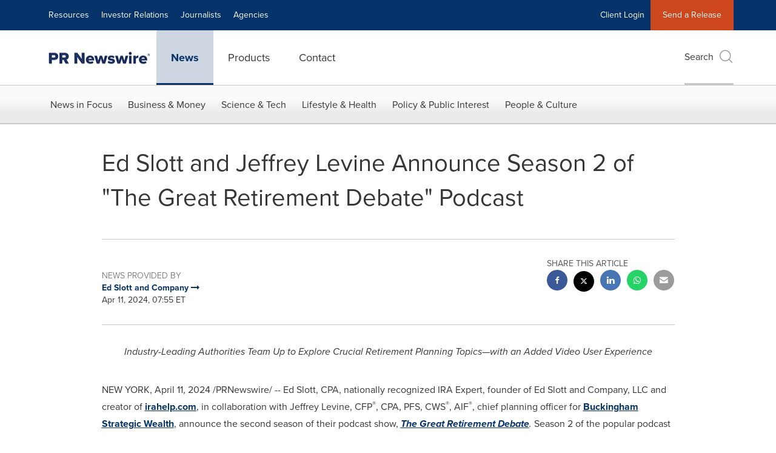

--- FILE ---
content_type: application/javascript; charset=utf-8
request_url: https://cdn.jsdelivr.net/npm/media-chrome/all/+esm
body_size: 54704
content:
/**
 * Bundled by jsDelivr using Rollup v2.79.2 and Terser v5.39.0.
 * Original file: /npm/media-chrome@4.17.2/dist/all.js
 *
 * Do NOT use SRI with dynamically generated files! More information: https://www.jsdelivr.com/using-sri-with-dynamic-files
 */
const e={MEDIA_PLAY_REQUEST:"mediaplayrequest",MEDIA_PAUSE_REQUEST:"mediapauserequest",MEDIA_MUTE_REQUEST:"mediamuterequest",MEDIA_UNMUTE_REQUEST:"mediaunmuterequest",MEDIA_LOOP_REQUEST:"medialooprequest",MEDIA_VOLUME_REQUEST:"mediavolumerequest",MEDIA_SEEK_REQUEST:"mediaseekrequest",MEDIA_AIRPLAY_REQUEST:"mediaairplayrequest",MEDIA_ENTER_FULLSCREEN_REQUEST:"mediaenterfullscreenrequest",MEDIA_EXIT_FULLSCREEN_REQUEST:"mediaexitfullscreenrequest",MEDIA_PREVIEW_REQUEST:"mediapreviewrequest",MEDIA_ENTER_PIP_REQUEST:"mediaenterpiprequest",MEDIA_EXIT_PIP_REQUEST:"mediaexitpiprequest",MEDIA_ENTER_CAST_REQUEST:"mediaentercastrequest",MEDIA_EXIT_CAST_REQUEST:"mediaexitcastrequest",MEDIA_SHOW_TEXT_TRACKS_REQUEST:"mediashowtexttracksrequest",MEDIA_HIDE_TEXT_TRACKS_REQUEST:"mediahidetexttracksrequest",MEDIA_SHOW_SUBTITLES_REQUEST:"mediashowsubtitlesrequest",MEDIA_DISABLE_SUBTITLES_REQUEST:"mediadisablesubtitlesrequest",MEDIA_TOGGLE_SUBTITLES_REQUEST:"mediatogglesubtitlesrequest",MEDIA_PLAYBACK_RATE_REQUEST:"mediaplaybackraterequest",MEDIA_RENDITION_REQUEST:"mediarenditionrequest",MEDIA_AUDIO_TRACK_REQUEST:"mediaaudiotrackrequest",MEDIA_SEEK_TO_LIVE_REQUEST:"mediaseektoliverequest",REGISTER_MEDIA_STATE_RECEIVER:"registermediastatereceiver",UNREGISTER_MEDIA_STATE_RECEIVER:"unregistermediastatereceiver"},t={MEDIA_CHROME_ATTRIBUTES:"mediachromeattributes",MEDIA_CONTROLLER:"mediacontroller"},n={MEDIA_AIRPLAY_UNAVAILABLE:"mediaAirplayUnavailable",MEDIA_AUDIO_TRACK_ENABLED:"mediaAudioTrackEnabled",MEDIA_AUDIO_TRACK_LIST:"mediaAudioTrackList",MEDIA_AUDIO_TRACK_UNAVAILABLE:"mediaAudioTrackUnavailable",MEDIA_BUFFERED:"mediaBuffered",MEDIA_CAST_UNAVAILABLE:"mediaCastUnavailable",MEDIA_CHAPTERS_CUES:"mediaChaptersCues",MEDIA_CURRENT_TIME:"mediaCurrentTime",MEDIA_DURATION:"mediaDuration",MEDIA_ENDED:"mediaEnded",MEDIA_ERROR:"mediaError",MEDIA_ERROR_CODE:"mediaErrorCode",MEDIA_ERROR_MESSAGE:"mediaErrorMessage",MEDIA_FULLSCREEN_UNAVAILABLE:"mediaFullscreenUnavailable",MEDIA_HAS_PLAYED:"mediaHasPlayed",MEDIA_HEIGHT:"mediaHeight",MEDIA_IS_AIRPLAYING:"mediaIsAirplaying",MEDIA_IS_CASTING:"mediaIsCasting",MEDIA_IS_FULLSCREEN:"mediaIsFullscreen",MEDIA_IS_PIP:"mediaIsPip",MEDIA_LOADING:"mediaLoading",MEDIA_MUTED:"mediaMuted",MEDIA_LOOP:"mediaLoop",MEDIA_PAUSED:"mediaPaused",MEDIA_PIP_UNAVAILABLE:"mediaPipUnavailable",MEDIA_PLAYBACK_RATE:"mediaPlaybackRate",MEDIA_PREVIEW_CHAPTER:"mediaPreviewChapter",MEDIA_PREVIEW_COORDS:"mediaPreviewCoords",MEDIA_PREVIEW_IMAGE:"mediaPreviewImage",MEDIA_PREVIEW_TIME:"mediaPreviewTime",MEDIA_RENDITION_LIST:"mediaRenditionList",MEDIA_RENDITION_SELECTED:"mediaRenditionSelected",MEDIA_RENDITION_UNAVAILABLE:"mediaRenditionUnavailable",MEDIA_SEEKABLE:"mediaSeekable",MEDIA_STREAM_TYPE:"mediaStreamType",MEDIA_SUBTITLES_LIST:"mediaSubtitlesList",MEDIA_SUBTITLES_SHOWING:"mediaSubtitlesShowing",MEDIA_TARGET_LIVE_WINDOW:"mediaTargetLiveWindow",MEDIA_TIME_IS_LIVE:"mediaTimeIsLive",MEDIA_VOLUME:"mediaVolume",MEDIA_VOLUME_LEVEL:"mediaVolumeLevel",MEDIA_VOLUME_UNAVAILABLE:"mediaVolumeUnavailable",MEDIA_LANG:"mediaLang",MEDIA_WIDTH:"mediaWidth"},i=Object.entries(n),a=i.reduce(((e,[t,n])=>(e[t]=n.toLowerCase(),e)),{}),s=i.reduce(((e,[t,n])=>(e[t]=n.toLowerCase(),e)),{USER_INACTIVE_CHANGE:"userinactivechange",BREAKPOINTS_CHANGE:"breakpointchange",BREAKPOINTS_COMPUTED:"breakpointscomputed"}),o=Object.entries(s).reduce(((e,[t,n])=>{const i=a[t];return i&&(e[n]=i),e}),{userinactivechange:"userinactive"}),r=Object.entries(a).reduce(((e,[t,n])=>{const i=s[t];return i&&(e[n]=i),e}),{userinactive:"userinactivechange"}),l={SUBTITLES:"subtitles",CAPTIONS:"captions",DESCRIPTIONS:"descriptions",CHAPTERS:"chapters",METADATA:"metadata"},d={DISABLED:"disabled",HIDDEN:"hidden",SHOWING:"showing"},c={MOUSE:"mouse",PEN:"pen",TOUCH:"touch"},h={UNAVAILABLE:"unavailable",UNSUPPORTED:"unsupported"},u={LIVE:"live",ON_DEMAND:"on-demand",UNKNOWN:"unknown"},m={INLINE:"inline",FULLSCREEN:"fullscreen",PICTURE_IN_PICTURE:"picture-in-picture"};var p=Object.freeze({__proto__:null,AttributeToStateChangeEventMap:r,AvailabilityStates:h,MediaStateChangeEvents:s,MediaStateReceiverAttributes:t,MediaUIAttributes:a,MediaUIEvents:e,MediaUIProps:n,PointerTypes:c,ReadyStates:{HAVE_NOTHING:0,HAVE_METADATA:1,HAVE_CURRENT_DATA:2,HAVE_FUTURE_DATA:3,HAVE_ENOUGH_DATA:4},StateChangeEventToAttributeMap:o,StreamTypes:u,TextTrackKinds:l,TextTrackModes:d,VolumeLevels:{HIGH:"high",MEDIUM:"medium",LOW:"low",OFF:"off"},WebkitPresentationModes:m});function v(e){if(e){const{id:t,width:n,height:i}=e;return[t,n,i].filter((e=>null!=e)).join(":")}}function E(e){if(e){const[t,n,i]=e.split(":");return{id:t,width:+n,height:+i}}}function b(e){if(e){const{id:t,kind:n,language:i,label:a}=e;return[t,n,i,a].filter((e=>null!=e)).join(":")}}function g(e){if(e){const[t,n,i,a]=e.split(":");return{id:t,kind:n,language:i,label:a}}}function f(e){return e.replace(/[-_]([a-z])/g,((e,t)=>t.toUpperCase()))}function A(e){return"number"==typeof e&&!Number.isNaN(e)&&Number.isFinite(e)}function k(e){return"string"==typeof e&&(!isNaN(e)&&!isNaN(parseFloat(e)))}const y=e=>new Promise((t=>setTimeout(t,e))),w=[{singular:"hour",plural:"hours"},{singular:"minute",plural:"minutes"},{singular:"second",plural:"seconds"}],I=e=>{if(!A(e))return"";const t=Math.abs(e),n=t!==e,i=new Date(0,0,0,0,0,t,0);return`${[i.getHours(),i.getMinutes(),i.getSeconds()].map(((e,t)=>e&&((e,t)=>`${e} ${1===e?w[t].singular:w[t].plural}`)(e,t))).filter((e=>e)).join(", ")}${n?" remaining":""}`};function T(e,t){let n=!1;e<0&&(n=!0,e=0-e),e=e<0?0:e;let i=Math.floor(e%60),a=Math.floor(e/60%60),s=Math.floor(e/3600);const o=Math.floor(t/60%60),r=Math.floor(t/3600);return(isNaN(e)||e===1/0)&&(s=a=i="0"),s=s>0||r>0?s+":":"",a=((s||o>=10)&&a<10?"0"+a:a)+":",i=i<10?"0"+i:i,(n?"-":"")+s+a+i}const _=Object.freeze({length:0,start(e){const t=e>>>0;if(t>=this.length)throw new DOMException(`Failed to execute 'start' on 'TimeRanges': The index provided (${t}) is greater than or equal to the maximum bound (${this.length}).`);return 0},end(e){const t=e>>>0;if(t>=this.length)throw new DOMException(`Failed to execute 'end' on 'TimeRanges': The index provided (${t}) is greater than or equal to the maximum bound (${this.length}).`);return 0}});var M=Object.freeze({__proto__:null,emptyTimeRanges:_,formatAsTimePhrase:I,formatTime:T,serializeTimeRanges:function(e=_){return Array.from(e).map(((t,n)=>[Number(e.start(n).toFixed(3)),Number(e.end(n).toFixed(3))].join(":"))).join(" ")}});var S;const L={en:{"Start airplay":"Start airplay","Stop airplay":"Stop airplay",Audio:"Audio",Captions:"Captions","Enable captions":"Enable captions","Disable captions":"Disable captions","Start casting":"Start casting","Stop casting":"Stop casting","Enter fullscreen mode":"Enter fullscreen mode","Exit fullscreen mode":"Exit fullscreen mode",Mute:"Mute",Unmute:"Unmute",Loop:"Loop","Enter picture in picture mode":"Enter picture in picture mode","Exit picture in picture mode":"Exit picture in picture mode",Play:"Play",Pause:"Pause","Playback rate":"Playback rate","Playback rate {playbackRate}":"Playback rate {playbackRate}",Quality:"Quality","Seek backward":"Seek backward","Seek forward":"Seek forward",Settings:"Settings",Auto:"Auto","audio player":"audio player","video player":"video player",volume:"volume",seek:"seek","closed captions":"closed captions","current playback rate":"current playback rate","playback time":"playback time","media loading":"media loading",settings:"settings","audio tracks":"audio tracks",quality:"quality",play:"play",pause:"pause",mute:"mute",unmute:"unmute","chapter: {chapterName}":"chapter: {chapterName}",live:"live",Off:"Off","start airplay":"start airplay","stop airplay":"stop airplay","start casting":"start casting","stop casting":"stop casting","enter fullscreen mode":"enter fullscreen mode","exit fullscreen mode":"exit fullscreen mode","enter picture in picture mode":"enter picture in picture mode","exit picture in picture mode":"exit picture in picture mode","seek to live":"seek to live","playing live":"playing live","seek back {seekOffset} seconds":"seek back {seekOffset} seconds","seek forward {seekOffset} seconds":"seek forward {seekOffset} seconds","Network Error":"Network Error","Decode Error":"Decode Error","Source Not Supported":"Source Not Supported","Encryption Error":"Encryption Error","A network error caused the media download to fail.":"A network error caused the media download to fail.","A media error caused playback to be aborted. The media could be corrupt or your browser does not support this format.":"A media error caused playback to be aborted. The media could be corrupt or your browser does not support this format.","An unsupported error occurred. The server or network failed, or your browser does not support this format.":"An unsupported error occurred. The server or network failed, or your browser does not support this format.","The media is encrypted and there are no keys to decrypt it.":"The media is encrypted and there are no keys to decrypt it."}};let C=(null==(S=globalThis.navigator)?void 0:S.language)||"en";const R=(e,t={})=>(e=>{var t,n,i;const[a]=C.split("-");return(null==(t=L[C])?void 0:t[e])||(null==(n=L[a])?void 0:n[e])||(null==(i=L.en)?void 0:i[e])||e})(e).replace(/\{(\w+)\}/g,((e,n)=>n in t?String(t[n]):`{${n}}`));class D{addEventListener(){}removeEventListener(){}dispatchEvent(){return!0}}class x extends D{}class N extends x{constructor(){super(...arguments),this.role=null}}const U={createElement:function(){return new O.HTMLElement},createElementNS:function(){return new O.HTMLElement},addEventListener(){},removeEventListener(){},dispatchEvent:e=>!1},O={ResizeObserver:class{observe(){}unobserve(){}disconnect(){}},document:U,Node:x,Element:N,HTMLElement:class extends N{constructor(){super(...arguments),this.innerHTML=""}get content(){return new O.DocumentFragment}},DocumentFragment:class extends D{},customElements:{get:function(){},define:function(){},whenDefined:function(){}},localStorage:{getItem:e=>null,setItem(e,t){},removeItem(e){}},CustomEvent:function(){},getComputedStyle:function(){},navigator:{languages:[],get userAgent(){return""}},matchMedia:e=>({matches:!1,media:e}),DOMParser:class{parseFromString(e,t){return{body:{textContent:e}}}}},P="global"in globalThis&&(null==globalThis?void 0:globalThis.global)===globalThis||"undefined"==typeof window||void 0===window.customElements,W=Object.keys(O).every((e=>e in globalThis)),H=P&&!W?O:globalThis,B=P&&!W?U:globalThis.document,$=new WeakMap,V=e=>{let t=$.get(e);return t||$.set(e,t=new Set),t},G=new H.ResizeObserver((e=>{for(const t of e)for(const e of V(t.target))e(t)}));function q(e,t){V(e).add(t),G.observe(e)}function F(e,t){const n=V(e);n.delete(t),n.size||G.unobserve(e)}function K(e){const t={};for(const n of e)t[n.name]=n.value;return t}function Q(e){var t;return null!=(t=j(e))?t:X(e,"media-controller")}function j(e){var n;const{MEDIA_CONTROLLER:i}=t,a=e.getAttribute(i);if(a)return null==(n=ee(e))?void 0:n.getElementById(a)}const Z=(e,t,n=".value")=>{const i=e.querySelector(n);i&&(i.textContent=t)},Y=(e,t)=>((e,t)=>{const n=`slot[name="${t}"]`,i=e.shadowRoot.querySelector(n);return i?i.children:[]})(e,t)[0],z=(e,t)=>!(!e||!t)&&(!!(null==e?void 0:e.contains(t))||z(e,t.getRootNode().host)),X=(e,t)=>{if(!e)return null;const n=e.closest(t);return n||X(e.getRootNode().host,t)};function J(e=document){var t;const n=null==e?void 0:e.activeElement;return n?null!=(t=J(n.shadowRoot))?t:n:null}function ee(e){var t;const n=null==(t=null==e?void 0:e.getRootNode)?void 0:t.call(e);return n instanceof ShadowRoot||n instanceof Document?n:null}function te(e,{depth:t=3,checkOpacity:n=!0,checkVisibilityCSS:i=!0}={}){if(e.checkVisibility)return e.checkVisibility({checkOpacity:n,checkVisibilityCSS:i});let a=e;for(;a&&t>0;){const e=getComputedStyle(a);if(n&&"0"===e.opacity||i&&"hidden"===e.visibility||"none"===e.display)return!1;a=a.parentElement,t--}return!0}function ne(e,t){const n=function(e,t){var n,i;let a;for(a of null!=(n=e.querySelectorAll("style:not([media])"))?n:[]){let e;try{e=null==(i=a.sheet)?void 0:i.cssRules}catch{continue}for(const n of null!=e?e:[])if(t(n.selectorText))return n}}(e,(e=>e===t));return n||ie(e,t)}function ie(e,t){var n,i;const a=null!=(n=e.querySelectorAll("style:not([media])"))?n:[],s=null==a?void 0:a[a.length-1];return(null==s?void 0:s.sheet)?(null==s||s.sheet.insertRule(`${t}{}`,s.sheet.cssRules.length),null==(i=s.sheet.cssRules)?void 0:i[s.sheet.cssRules.length-1]):(console.warn("Media Chrome: No style sheet found on style tag of",e),{style:{setProperty:()=>{},removeProperty:()=>"",getPropertyValue:()=>""}})}function ae(e,t,n=Number.NaN){const i=e.getAttribute(t);return null!=i?+i:n}function se(e,t,n){const i=+n;null==n||Number.isNaN(i)?e.hasAttribute(t)&&e.removeAttribute(t):ae(e,t,void 0)!==i&&e.setAttribute(t,`${i}`)}function oe(e,t){return e.hasAttribute(t)}function re(e,t,n){null!=n?oe(e,t)!=n&&e.toggleAttribute(t,n):e.hasAttribute(t)&&e.removeAttribute(t)}function le(e,t,n=null){var i;return null!=(i=e.getAttribute(t))?i:n}function de(e,t,n){if(null==n)return void(e.hasAttribute(t)&&e.removeAttribute(t));const i=`${n}`;le(e,t,void 0)!==i&&e.setAttribute(t,i)}var ce,he=(e,t,n)=>{if(!t.has(e))throw TypeError("Cannot "+n)},ue=(e,t,n)=>(he(e,t,"read from private field"),n?n.call(e):t.get(e)),me=(e,t,n,i)=>(he(e,t,"write to private field"),i?i.call(e,n):t.set(e,n),n);class pe extends H.HTMLElement{constructor(){if(super(),((e,t,n)=>{if(t.has(e))throw TypeError("Cannot add the same private member more than once");t instanceof WeakSet?t.add(e):t.set(e,n)})(this,ce,void 0),!this.shadowRoot){this.attachShadow(this.constructor.shadowRootOptions);const e=K(this.attributes);this.shadowRoot.innerHTML=this.constructor.getTemplateHTML(e)}}static get observedAttributes(){return[t.MEDIA_CONTROLLER,a.MEDIA_PAUSED]}attributeChangedCallback(e,n,i){var a,s,o,r,l;e===t.MEDIA_CONTROLLER&&(n&&(null==(s=null==(a=ue(this,ce))?void 0:a.unassociateElement)||s.call(a,this),me(this,ce,null)),i&&this.isConnected&&(me(this,ce,null==(o=this.getRootNode())?void 0:o.getElementById(i)),null==(l=null==(r=ue(this,ce))?void 0:r.associateElement)||l.call(r,this)))}connectedCallback(){var e,n,i,a;this.tabIndex=-1,this.setAttribute("aria-hidden","true"),me(this,ce,function(e){var n;const i=e.getAttribute(t.MEDIA_CONTROLLER);if(i)return null==(n=e.getRootNode())?void 0:n.getElementById(i);return X(e,"media-controller")}(this)),this.getAttribute(t.MEDIA_CONTROLLER)&&(null==(n=null==(e=ue(this,ce))?void 0:e.associateElement)||n.call(e,this)),null==(i=ue(this,ce))||i.addEventListener("pointerdown",this),null==(a=ue(this,ce))||a.addEventListener("click",this)}disconnectedCallback(){var e,n,i,a;this.getAttribute(t.MEDIA_CONTROLLER)&&(null==(n=null==(e=ue(this,ce))?void 0:e.unassociateElement)||n.call(e,this)),null==(i=ue(this,ce))||i.removeEventListener("pointerdown",this),null==(a=ue(this,ce))||a.removeEventListener("click",this),me(this,ce,null)}handleEvent(e){var t;const n=null==(t=e.composedPath())?void 0:t[0];if(["video","media-controller"].includes(null==n?void 0:n.localName))if("pointerdown"===e.type)this._pointerType=e.pointerType;else if("click"===e.type){const{clientX:t,clientY:n}=e,{left:i,top:a,width:s,height:o}=this.getBoundingClientRect(),r=t-i,l=n-a;if(r<0||l<0||r>s||l>o||0===s&&0===o)return;const d=this._pointerType||"mouse";if(this._pointerType=void 0,d===c.TOUCH)return void this.handleTap(e);if(d===c.MOUSE||d===c.PEN)return void this.handleMouseClick(e)}}get mediaPaused(){return oe(this,a.MEDIA_PAUSED)}set mediaPaused(e){re(this,a.MEDIA_PAUSED,e)}handleTap(e){}handleMouseClick(t){const n=this.mediaPaused?e.MEDIA_PLAY_REQUEST:e.MEDIA_PAUSE_REQUEST;this.dispatchEvent(new H.CustomEvent(n,{composed:!0,bubbles:!0}))}}ce=new WeakMap,pe.shadowRootOptions={mode:"open"},pe.getTemplateHTML=function(e){return"\n    <style>\n      :host {\n        display: var(--media-control-display, var(--media-gesture-receiver-display, inline-block));\n        box-sizing: border-box;\n      }\n    </style>\n  "},H.customElements.get("media-gesture-receiver")||H.customElements.define("media-gesture-receiver",pe);var ve,Ee,be,ge,fe,Ae,ke,ye,we,Ie,Te,_e,Me,Se,Le,Ce,Re,De,xe,Ne=pe,Ue=(e,t,n)=>{if(!t.has(e))throw TypeError("Cannot "+n)},Oe=(e,t,n)=>(Ue(e,t,"read from private field"),n?n.call(e):t.get(e)),Pe=(e,t,n)=>{if(t.has(e))throw TypeError("Cannot add the same private member more than once");t instanceof WeakSet?t.add(e):t.set(e,n)},We=(e,t,n,i)=>(Ue(e,t,"write to private field"),i?i.call(e,n):t.set(e,n),n),He=(e,t,n)=>(Ue(e,t,"access private method"),n);const Be={AUDIO:"audio",AUTOHIDE:"autohide",BREAKPOINTS:"breakpoints",GESTURES_DISABLED:"gesturesdisabled",KEYBOARD_CONTROL:"keyboardcontrol",NO_AUTOHIDE:"noautohide",USER_INACTIVE:"userinactive",AUTOHIDE_OVER_CONTROLS:"autohideovercontrols"};const $e=Object.values(a);function Ve(e,t){var n;if(!e.isConnected)return;const i=function(e){const t=e.split(/\s+/);return Object.fromEntries(t.map((e=>e.split(":"))))}(null!=(n=e.getAttribute(Be.BREAKPOINTS))?n:"sm:384 md:576 lg:768 xl:960"),a=function(e,t){return Object.keys(e).filter((n=>t>=parseInt(e[n])))}(i,t);let o=!1;if(Object.keys(i).forEach((t=>{a.includes(t)?e.hasAttribute(`breakpoint${t}`)||(e.setAttribute(`breakpoint${t}`,""),o=!0):e.hasAttribute(`breakpoint${t}`)&&(e.removeAttribute(`breakpoint${t}`),o=!0)})),o){const t=new CustomEvent(s.BREAKPOINTS_CHANGE,{detail:a});e.dispatchEvent(t)}e.breakpointsComputed||(e.breakpointsComputed=!0,e.dispatchEvent(new CustomEvent(s.BREAKPOINTS_COMPUTED,{bubbles:!0,composed:!0})))}class Ge extends H.HTMLElement{constructor(){if(super(),Pe(this,Ae),Pe(this,Ie),Pe(this,_e),Pe(this,Se),Pe(this,Ce),Pe(this,De),Pe(this,ve,0),Pe(this,Ee,null),Pe(this,be,null),Pe(this,ge,void 0),this.breakpointsComputed=!1,Pe(this,fe,new MutationObserver(He(this,Ae,ke).bind(this))),Pe(this,ye,!1),Pe(this,we,(e=>{Oe(this,ye)||(setTimeout((()=>{!function(e){Ve(e.target,e.contentRect.width)}(e),We(this,ye,!1)}),0),We(this,ye,!0))})),!this.shadowRoot){this.attachShadow(this.constructor.shadowRootOptions);const e=K(this.attributes),t=this.constructor.getTemplateHTML(e);this.shadowRoot.setHTMLUnsafe?this.shadowRoot.setHTMLUnsafe(t):this.shadowRoot.innerHTML=t}const e=this.querySelector(":scope > slot[slot=media]");e&&e.addEventListener("slotchange",(()=>{e.assignedElements({flatten:!0}).length?this.handleMediaUpdated(this.media):Oe(this,Ee)&&this.mediaUnsetCallback(Oe(this,Ee))}))}static get observedAttributes(){return[Be.AUTOHIDE,Be.GESTURES_DISABLED].concat($e).filter((e=>![a.MEDIA_RENDITION_LIST,a.MEDIA_AUDIO_TRACK_LIST,a.MEDIA_CHAPTERS_CUES,a.MEDIA_WIDTH,a.MEDIA_HEIGHT,a.MEDIA_ERROR,a.MEDIA_ERROR_MESSAGE].includes(e)))}attributeChangedCallback(e,t,n){e.toLowerCase()==Be.AUTOHIDE&&(this.autohide=n)}get media(){let e=this.querySelector(":scope > [slot=media]");return"SLOT"==(null==e?void 0:e.nodeName)&&(e=e.assignedElements({flatten:!0})[0]),e}async handleMediaUpdated(e){e&&(We(this,Ee,e),e.localName.includes("-")&&await H.customElements.whenDefined(e.localName),this.mediaSetCallback(e))}connectedCallback(){var e;Oe(this,fe).observe(this,{childList:!0,subtree:!0}),q(this,Oe(this,we));const t=null!=this.getAttribute(Be.AUDIO),n=R(t?"audio player":"video player");this.setAttribute("role","region"),this.setAttribute("aria-label",n),this.handleMediaUpdated(this.media),this.setAttribute(Be.USER_INACTIVE,""),Ve(this,this.getBoundingClientRect().width),this.addEventListener("pointerdown",this),this.addEventListener("pointermove",this),this.addEventListener("pointerup",this),this.addEventListener("mouseleave",this),this.addEventListener("keyup",this),null==(e=H.window)||e.addEventListener("mouseup",this)}disconnectedCallback(){var e;Oe(this,fe).disconnect(),F(this,Oe(this,we)),this.media&&this.mediaUnsetCallback(this.media),null==(e=H.window)||e.removeEventListener("mouseup",this)}mediaSetCallback(e){}mediaUnsetCallback(e){We(this,Ee,null)}handleEvent(e){switch(e.type){case"pointerdown":We(this,ve,e.timeStamp);break;case"pointermove":He(this,Ie,Te).call(this,e);break;case"pointerup":He(this,_e,Me).call(this,e);break;case"mouseleave":He(this,Se,Le).call(this);break;case"mouseup":this.removeAttribute(Be.KEYBOARD_CONTROL);break;case"keyup":He(this,De,xe).call(this),this.setAttribute(Be.KEYBOARD_CONTROL,"")}}set autohide(e){const t=Number(e);We(this,ge,isNaN(t)?0:t)}get autohide(){return(void 0===Oe(this,ge)?2:Oe(this,ge)).toString()}get breakpoints(){return le(this,Be.BREAKPOINTS)}set breakpoints(e){de(this,Be.BREAKPOINTS,e)}get audio(){return oe(this,Be.AUDIO)}set audio(e){re(this,Be.AUDIO,e)}get gesturesDisabled(){return oe(this,Be.GESTURES_DISABLED)}set gesturesDisabled(e){re(this,Be.GESTURES_DISABLED,e)}get keyboardControl(){return oe(this,Be.KEYBOARD_CONTROL)}set keyboardControl(e){re(this,Be.KEYBOARD_CONTROL,e)}get noAutohide(){return oe(this,Be.NO_AUTOHIDE)}set noAutohide(e){re(this,Be.NO_AUTOHIDE,e)}get autohideOverControls(){return oe(this,Be.AUTOHIDE_OVER_CONTROLS)}set autohideOverControls(e){re(this,Be.AUTOHIDE_OVER_CONTROLS,e)}get userInteractive(){return oe(this,Be.USER_INACTIVE)}set userInteractive(e){re(this,Be.USER_INACTIVE,e)}}ve=new WeakMap,Ee=new WeakMap,be=new WeakMap,ge=new WeakMap,fe=new WeakMap,Ae=new WeakSet,ke=function(e){const t=this.media;for(const n of e){if("childList"!==n.type)continue;const e=n.removedNodes;for(const i of e){if("media"!=i.slot||n.target!=this)continue;let e=n.previousSibling&&n.previousSibling.previousElementSibling;if(e&&t){let t="media"!==e.slot;for(;null!==(e=e.previousSibling);)"media"==e.slot&&(t=!1);t&&this.mediaUnsetCallback(i)}else this.mediaUnsetCallback(i)}if(t)for(const e of n.addedNodes)e===t&&this.handleMediaUpdated(t)}},ye=new WeakMap,we=new WeakMap,Ie=new WeakSet,Te=function(e){if("mouse"!==e.pointerType){const t=250;if(e.timeStamp-Oe(this,ve)<t)return}He(this,Ce,Re).call(this),clearTimeout(Oe(this,be));const t=this.hasAttribute(Be.AUTOHIDE_OVER_CONTROLS);([this,this.media].includes(e.target)||t)&&He(this,De,xe).call(this)},_e=new WeakSet,Me=function(e){if("touch"===e.pointerType){const t=!this.hasAttribute(Be.USER_INACTIVE);[this,this.media].includes(e.target)&&t?He(this,Se,Le).call(this):He(this,De,xe).call(this)}else e.composedPath().some((e=>["media-play-button","media-fullscreen-button"].includes(null==e?void 0:e.localName)))&&He(this,De,xe).call(this)},Se=new WeakSet,Le=function(){if(Oe(this,ge)<0)return;if(this.hasAttribute(Be.USER_INACTIVE))return;this.setAttribute(Be.USER_INACTIVE,"");const e=new H.CustomEvent(s.USER_INACTIVE_CHANGE,{composed:!0,bubbles:!0,detail:!0});this.dispatchEvent(e)},Ce=new WeakSet,Re=function(){if(!this.hasAttribute(Be.USER_INACTIVE))return;this.removeAttribute(Be.USER_INACTIVE);const e=new H.CustomEvent(s.USER_INACTIVE_CHANGE,{composed:!0,bubbles:!0,detail:!1});this.dispatchEvent(e)},De=new WeakSet,xe=function(){He(this,Ce,Re).call(this),clearTimeout(Oe(this,be));const e=parseInt(this.autohide);e<0||We(this,be,setTimeout((()=>{He(this,Se,Le).call(this)}),1e3*e))},Ge.shadowRootOptions={mode:"open"},Ge.getTemplateHTML=function(e){return`\n    <style>\n      \n      :host([${a.MEDIA_IS_FULLSCREEN}]) ::slotted([slot=media]) {\n        outline: none;\n      }\n\n      :host {\n        box-sizing: border-box;\n        position: relative;\n        display: inline-block;\n        line-height: 0;\n        background-color: var(--media-background-color, #000);\n        overflow: hidden;\n      }\n\n      :host(:not([${Be.AUDIO}])) [part~=layer]:not([part~=media-layer]) {\n        position: absolute;\n        top: 0;\n        left: 0;\n        bottom: 0;\n        right: 0;\n        display: flex;\n        flex-flow: column nowrap;\n        align-items: start;\n        pointer-events: none;\n        background: none;\n      }\n\n      slot[name=media] {\n        display: var(--media-slot-display, contents);\n      }\n\n      \n      :host([${Be.AUDIO}]) slot[name=media] {\n        display: var(--media-slot-display, none);\n      }\n\n      \n      :host([${Be.AUDIO}]) [part~=layer][part~=gesture-layer] {\n        height: 0;\n        display: block;\n      }\n\n      \n      :host(:not([${Be.AUDIO}])[${Be.GESTURES_DISABLED}]) ::slotted([slot=gestures-chrome]),\n          :host(:not([${Be.AUDIO}])[${Be.GESTURES_DISABLED}]) media-gesture-receiver[slot=gestures-chrome] {\n        display: none;\n      }\n\n      \n      ::slotted(:not([slot=media]):not([slot=poster]):not(media-loading-indicator):not([role=dialog]):not([hidden])) {\n        pointer-events: auto;\n      }\n\n      :host(:not([${Be.AUDIO}])) *[part~=layer][part~=centered-layer] {\n        align-items: center;\n        justify-content: center;\n      }\n\n      :host(:not([${Be.AUDIO}])) ::slotted(media-gesture-receiver[slot=gestures-chrome]),\n      :host(:not([${Be.AUDIO}])) media-gesture-receiver[slot=gestures-chrome] {\n        align-self: stretch;\n        flex-grow: 1;\n      }\n\n      slot[name=middle-chrome] {\n        display: inline;\n        flex-grow: 1;\n        pointer-events: none;\n        background: none;\n      }\n\n      \n      ::slotted([slot=media]),\n      ::slotted([slot=poster]) {\n        width: 100%;\n        height: 100%;\n      }\n\n      \n      :host(:not([${Be.AUDIO}])) .spacer {\n        flex-grow: 1;\n      }\n\n      \n      :host(:-webkit-full-screen) {\n        \n        width: 100% !important;\n        height: 100% !important;\n      }\n\n      \n      ::slotted(:not([slot=media]):not([slot=poster]):not([${Be.NO_AUTOHIDE}]):not([hidden]):not([role=dialog])) {\n        opacity: 1;\n        transition: var(--media-control-transition-in, opacity 0.25s);\n      }\n\n      \n      :host([${Be.USER_INACTIVE}]:not([${a.MEDIA_PAUSED}]):not([${a.MEDIA_IS_AIRPLAYING}]):not([${a.MEDIA_IS_CASTING}]):not([${Be.AUDIO}])) ::slotted(:not([slot=media]):not([slot=poster]):not([${Be.NO_AUTOHIDE}]):not([role=dialog])) {\n        opacity: 0;\n        transition: var(--media-control-transition-out, opacity 1s);\n      }\n\n      :host([${Be.USER_INACTIVE}]:not([${Be.NO_AUTOHIDE}]):not([${a.MEDIA_PAUSED}]):not([${a.MEDIA_IS_CASTING}]):not([${Be.AUDIO}])) ::slotted([slot=media]) {\n        cursor: none;\n      }\n\n      :host([${Be.USER_INACTIVE}][${Be.AUTOHIDE_OVER_CONTROLS}]:not([${Be.NO_AUTOHIDE}]):not([${a.MEDIA_PAUSED}]):not([${a.MEDIA_IS_CASTING}]):not([${Be.AUDIO}])) * {\n        --media-cursor: none;\n        cursor: none;\n      }\n\n\n      ::slotted(media-control-bar)  {\n        align-self: stretch;\n      }\n\n      \n      :host(:not([${Be.AUDIO}])[${a.MEDIA_HAS_PLAYED}]) slot[name=poster] {\n        display: none;\n      }\n\n      ::slotted([role=dialog]) {\n        width: 100%;\n        height: 100%;\n        align-self: center;\n      }\n\n      ::slotted([role=menu]) {\n        align-self: end;\n      }\n    </style>\n\n    <slot name="media" part="layer media-layer"></slot>\n    <slot name="poster" part="layer poster-layer"></slot>\n    <slot name="gestures-chrome" part="layer gesture-layer">\n      <media-gesture-receiver slot="gestures-chrome">\n        <template shadowrootmode="${Ne.shadowRootOptions.mode}">\n          ${Ne.getTemplateHTML({})}\n        </template>\n      </media-gesture-receiver>\n    </slot>\n    <span part="layer vertical-layer">\n      <slot name="top-chrome" part="top chrome"></slot>\n      <slot name="middle-chrome" part="middle chrome"></slot>\n      <slot name="centered-chrome" part="layer centered-layer center centered chrome"></slot>\n      \n      <slot part="bottom chrome"></slot>\n    </span>\n    <slot name="dialog" part="layer dialog-layer"></slot>\n  `},H.customElements.get("media-container")||H.customElements.define("media-container",Ge);var qe,Fe,Ke,Qe,je,Ze,Ye=Ge,ze=(e,t,n)=>{if(!t.has(e))throw TypeError("Cannot "+n)},Xe=(e,t,n)=>(ze(e,t,"read from private field"),n?n.call(e):t.get(e)),Je=(e,t,n)=>{if(t.has(e))throw TypeError("Cannot add the same private member more than once");t instanceof WeakSet?t.add(e):t.set(e,n)},et=(e,t,n,i)=>(ze(e,t,"write to private field"),i?i.call(e,n):t.set(e,n),n);class tt{constructor(e,t,{defaultValue:n}={defaultValue:void 0}){Je(this,je),Je(this,qe,void 0),Je(this,Fe,void 0),Je(this,Ke,void 0),Je(this,Qe,new Set),et(this,qe,e),et(this,Fe,t),et(this,Ke,new Set(n))}[Symbol.iterator](){return Xe(this,je,Ze).values()}get length(){return Xe(this,je,Ze).size}get value(){var e;return null!=(e=[...Xe(this,je,Ze)].join(" "))?e:""}set value(e){var t;e!==this.value&&(et(this,Qe,new Set),this.add(...null!=(t=null==e?void 0:e.split(" "))?t:[]))}toString(){return this.value}item(e){return[...Xe(this,je,Ze)][e]}values(){return Xe(this,je,Ze).values()}forEach(e,t){Xe(this,je,Ze).forEach(e,t)}add(...e){var t,n;e.forEach((e=>Xe(this,Qe).add(e))),(""!==this.value||(null==(t=Xe(this,qe))?void 0:t.hasAttribute(`${Xe(this,Fe)}`)))&&(null==(n=Xe(this,qe))||n.setAttribute(`${Xe(this,Fe)}`,`${this.value}`))}remove(...e){var t;e.forEach((e=>Xe(this,Qe).delete(e))),null==(t=Xe(this,qe))||t.setAttribute(`${Xe(this,Fe)}`,`${this.value}`)}contains(e){return Xe(this,je,Ze).has(e)}toggle(e,t){return void 0!==t?t?(this.add(e),!0):(this.remove(e),!1):this.contains(e)?(this.remove(e),!1):(this.add(e),!0)}replace(e,t){return this.remove(e),this.add(t),e===t}}qe=new WeakMap,Fe=new WeakMap,Ke=new WeakMap,Qe=new WeakMap,je=new WeakSet,Ze=function(){return Xe(this,Qe).size?Xe(this,Qe):Xe(this,Ke)};const nt=(e="")=>{const[t,n,i]=e.split(":"),a=i?decodeURIComponent(i):void 0;return{kind:"cc"===t?l.CAPTIONS:l.SUBTITLES,language:n,label:a}},it=(e="",t={})=>((e="")=>e.split(/\s+/))(e).map((e=>{const n=nt(e);return{...t,...n}})),at=e=>e?Array.isArray(e)?e.map((e=>"string"==typeof e?nt(e):e)):"string"==typeof e?it(e):[e]:[],st=({kind:e,label:t,language:n}={kind:"subtitles"})=>t?`${"captions"===e?"cc":"sb"}:${n}:${encodeURIComponent(t)}`:n,ot=(e=[])=>Array.prototype.map.call(e,st).join(" "),rt=e=>{const t=Object.entries(e).map((([e,t])=>((e,t)=>n=>n[e]===t)(e,t)));return e=>t.every((t=>t(e)))},lt=(e,t=[],n=[])=>{const i=at(n).map(rt);Array.from(t).filter((e=>i.some((t=>t(e))))).forEach((t=>{t.mode=e}))},dt=(e,t=()=>!0)=>{if(!(null==e?void 0:e.textTracks))return[];const n="function"==typeof t?t:rt(t);return Array.from(e.textTracks).filter(n)},ct=e=>{var t;return!!(null==(t=e.mediaSubtitlesShowing)?void 0:t.length)||e.hasAttribute(a.MEDIA_SUBTITLES_SHOWING)},ht="exitFullscreen"in B?"exitFullscreen":"webkitExitFullscreen"in B?"webkitExitFullscreen":"webkitCancelFullScreen"in B?"webkitCancelFullScreen":void 0,ut="fullscreenElement"in B?"fullscreenElement":"webkitFullscreenElement"in B?"webkitFullscreenElement":void 0,mt=e=>{var t;const{media:n,documentElement:i,fullscreenElement:a=n}=e;if(!n||!i)return!1;const s=(e=>{const{documentElement:t,media:n}=e,i=null==t?void 0:t[ut];return!i&&"webkitDisplayingFullscreen"in n&&"webkitPresentationMode"in n&&n.webkitDisplayingFullscreen&&n.webkitPresentationMode===m.FULLSCREEN?n:i})(e);if(!s)return!1;if(s===a||s===n)return!0;if(s.localName.includes("-")){let e=s.shadowRoot;if(!(ut in e))return z(s,a);for(;null==e?void 0:e[ut];){if(e[ut]===a)return!0;e=null==(t=e[ut])?void 0:t.shadowRoot}}return!1},pt="fullscreenEnabled"in B?"fullscreenEnabled":"webkitFullscreenEnabled"in B?"webkitFullscreenEnabled":void 0;let vt;const Et=()=>{var e,t;return vt||(vt=null==(t=null==(e=B)?void 0:e.createElement)?void 0:t.call(e,"video"),vt)},bt=(e,t)=>new Promise((n=>{e.addEventListener("volumechange",(()=>n(!0)),{signal:t})})),gt=async(e,t)=>{for(let n=0;n<10;n++){if(e.volume===t)return!1;await y(10)}return e.volume!==t},ft=/.*Version\/.*Safari\/.*/.test(H.navigator.userAgent),At=(e=Et())=>(!H.matchMedia("(display-mode: standalone)").matches||!ft)&&"function"==typeof(null==e?void 0:e.requestPictureInPicture),kt=(e=Et())=>(e=>{const{documentElement:t,media:n}=e;return!!(null==t?void 0:t[pt])||n&&"webkitSupportsFullscreen"in n})({documentElement:B,media:e}),yt=kt(),wt=At(),It=!!H.WebKitPlaybackTargetAvailabilityEvent,Tt=!!H.chrome,_t=e=>dt(e.media,(e=>[l.SUBTITLES,l.CAPTIONS].includes(e.kind))).sort(((e,t)=>e.kind>=t.kind?1:-1)),Mt=e=>dt(e.media,(e=>e.mode===d.SHOWING&&[l.SUBTITLES,l.CAPTIONS].includes(e.kind))),St=(e,t)=>{const n=_t(e),i=Mt(e),a=!!i.length;if(n.length)if(!1===t||a&&!0!==t)lt(d.DISABLED,n,i);else if(!0===t||!a&&!1!==t){let t=n[0];const{options:a}=e;if(!(null==a?void 0:a.noSubtitlesLangPref)){const e=globalThis.localStorage.getItem("media-chrome-pref-subtitles-lang"),i=e?[e,...globalThis.navigator.languages]:globalThis.navigator.languages,a=n.filter((e=>i.some((t=>e.language.toLowerCase().startsWith(t.split("-")[0]))))).sort(((e,t)=>i.findIndex((t=>e.language.toLowerCase().startsWith(t.split("-")[0])))-i.findIndex((e=>t.language.toLowerCase().startsWith(e.split("-")[0])))));a[0]&&(t=a[0])}const{language:s,label:o,kind:r}=t;lt(d.DISABLED,n,i),lt(d.SHOWING,n,[{language:s,label:o,kind:r}])}},Lt=(e,t)=>e===t||null!=e&&null!=t&&(typeof e==typeof t&&(!("number"!=typeof e||!Number.isNaN(e)||!Number.isNaN(t))||"object"==typeof e&&(Array.isArray(e)?Ct(e,t):Object.entries(e).every((([e,n])=>e in t&&Lt(n,t[e])))))),Ct=(e,t)=>{const n=Array.isArray(e),i=Array.isArray(t);return n===i&&(!n&&!i||e.length===t.length&&e.every(((e,n)=>Lt(e,t[n]))))},Rt=Object.values(u);let Dt;const xt=(async(e=Et())=>{if(!e)return!1;const t=e.volume;e.volume=t/2+.1;const n=new AbortController,i=await Promise.race([bt(e,n.signal),gt(e,t)]);return n.abort(),i})().then((e=>(Dt=e,Dt))),Nt=new H.DOMParser,Ut=e=>e&&Nt.parseFromString(e,"text/html").body.textContent||e,Ot={mediaError:{get(e,t){const{media:n}=e;if("playing"!==(null==t?void 0:t.type))return null==n?void 0:n.error},mediaEvents:["emptied","error","playing"]},mediaErrorCode:{get(e,t){var n;const{media:i}=e;if("playing"!==(null==t?void 0:t.type))return null==(n=null==i?void 0:i.error)?void 0:n.code},mediaEvents:["emptied","error","playing"]},mediaErrorMessage:{get(e,t){var n,i;const{media:a}=e;if("playing"!==(null==t?void 0:t.type))return null!=(i=null==(n=null==a?void 0:a.error)?void 0:n.message)?i:""},mediaEvents:["emptied","error","playing"]},mediaWidth:{get(e){var t;const{media:n}=e;return null!=(t=null==n?void 0:n.videoWidth)?t:0},mediaEvents:["resize"]},mediaHeight:{get(e){var t;const{media:n}=e;return null!=(t=null==n?void 0:n.videoHeight)?t:0},mediaEvents:["resize"]},mediaPaused:{get(e){var t;const{media:n}=e;return null==(t=null==n?void 0:n.paused)||t},set(e,t){var n;const{media:i}=t;i&&(e?i.pause():null==(n=i.play())||n.catch((()=>{})))},mediaEvents:["play","playing","pause","emptied"]},mediaHasPlayed:{get(e,t){const{media:n}=e;return!!n&&(t?"playing"===t.type:!n.paused)},mediaEvents:["playing","emptied"]},mediaEnded:{get(e){var t;const{media:n}=e;return null!=(t=null==n?void 0:n.ended)&&t},mediaEvents:["seeked","ended","emptied"]},mediaPlaybackRate:{get(e){var t;const{media:n}=e;return null!=(t=null==n?void 0:n.playbackRate)?t:1},set(e,t){const{media:n}=t;n&&Number.isFinite(+e)&&(n.playbackRate=+e)},mediaEvents:["ratechange","loadstart"]},mediaMuted:{get(e){var t;const{media:n}=e;return null!=(t=null==n?void 0:n.muted)&&t},set(e,t){const{media:n,options:{noMutedPref:i}={}}=t;if(n){n.muted=e;try{const t=null!==H.localStorage.getItem("media-chrome-pref-muted"),a=n.hasAttribute("muted");if(i)return void(t&&H.localStorage.removeItem("media-chrome-pref-muted"));if(a&&!t)return;H.localStorage.setItem("media-chrome-pref-muted",e?"true":"false")}catch(e){console.debug("Error setting muted pref",e)}}},mediaEvents:["volumechange"],stateOwnersUpdateHandlers:[(e,t)=>{const{options:{noMutedPref:n}}=t,{media:i}=t;if(i&&!i.muted&&!n)try{const n="true"===H.localStorage.getItem("media-chrome-pref-muted");Ot.mediaMuted.set(n,t),e(n)}catch(e){console.debug("Error getting muted pref",e)}}]},mediaLoop:{get(e){const{media:t}=e;return null==t?void 0:t.loop},set(e,t){const{media:n}=t;n&&(n.loop=e)},mediaEvents:["medialooprequest"]},mediaVolume:{get(e){var t;const{media:n}=e;return null!=(t=null==n?void 0:n.volume)?t:1},set(e,t){const{media:n,options:{noVolumePref:i}={}}=t;if(n){try{null==e?H.localStorage.removeItem("media-chrome-pref-volume"):n.hasAttribute("muted")||i||H.localStorage.setItem("media-chrome-pref-volume",e.toString())}catch(e){console.debug("Error setting volume pref",e)}Number.isFinite(+e)&&(n.volume=+e)}},mediaEvents:["volumechange"],stateOwnersUpdateHandlers:[(e,t)=>{const{options:{noVolumePref:n}}=t;if(!n)try{const{media:n}=t;if(!n)return;const i=H.localStorage.getItem("media-chrome-pref-volume");if(null==i)return;Ot.mediaVolume.set(+i,t),e(+i)}catch(e){console.debug("Error getting volume pref",e)}}]},mediaVolumeLevel:{get(e){const{media:t}=e;return void 0===(null==t?void 0:t.volume)?"high":t.muted||0===t.volume?"off":t.volume<.5?"low":t.volume<.75?"medium":"high"},mediaEvents:["volumechange"]},mediaCurrentTime:{get(e){var t;const{media:n}=e;return null!=(t=null==n?void 0:n.currentTime)?t:0},set(e,t){const{media:n}=t;n&&A(e)&&(n.currentTime=e)},mediaEvents:["timeupdate","loadedmetadata"]},mediaDuration:{get(e){const{media:t,options:{defaultDuration:n}={}}=e;return!n||t&&t.duration&&!Number.isNaN(t.duration)&&Number.isFinite(t.duration)?Number.isFinite(null==t?void 0:t.duration)?t.duration:Number.NaN:n},mediaEvents:["durationchange","loadedmetadata","emptied"]},mediaLoading:{get(e){const{media:t}=e;return(null==t?void 0:t.readyState)<3},mediaEvents:["waiting","playing","emptied"]},mediaSeekable:{get(e){var t;const{media:n}=e;if(!(null==(t=null==n?void 0:n.seekable)?void 0:t.length))return;const i=n.seekable.start(0),a=n.seekable.end(n.seekable.length-1);return i||a?[Number(i.toFixed(3)),Number(a.toFixed(3))]:void 0},mediaEvents:["loadedmetadata","emptied","progress","seekablechange"]},mediaBuffered:{get(e){var t;const{media:n}=e,i=null!=(t=null==n?void 0:n.buffered)?t:[];return Array.from(i).map(((e,t)=>[Number(i.start(t).toFixed(3)),Number(i.end(t).toFixed(3))]))},mediaEvents:["progress","emptied"]},mediaStreamType:{get(e){const{media:t,options:{defaultStreamType:n}={}}=e,i=[u.LIVE,u.ON_DEMAND].includes(n)?n:void 0;if(!t)return i;const{streamType:a}=t;if(Rt.includes(a))return a===u.UNKNOWN?i:a;const s=t.duration;return s===1/0?u.LIVE:Number.isFinite(s)?u.ON_DEMAND:i},mediaEvents:["emptied","durationchange","loadedmetadata","streamtypechange"]},mediaTargetLiveWindow:{get(e){const{media:t}=e;if(!t)return Number.NaN;const{targetLiveWindow:n}=t,i=Ot.mediaStreamType.get(e);return null!=n&&!Number.isNaN(n)||i!==u.LIVE?n:0},mediaEvents:["emptied","durationchange","loadedmetadata","streamtypechange","targetlivewindowchange"]},mediaTimeIsLive:{get(e){const{media:t,options:{liveEdgeOffset:n=10}={}}=e;if(!t)return!1;if("number"==typeof t.liveEdgeStart)return!Number.isNaN(t.liveEdgeStart)&&t.currentTime>=t.liveEdgeStart;if(!(Ot.mediaStreamType.get(e)===u.LIVE))return!1;const i=t.seekable;if(!i)return!0;if(!i.length)return!1;const a=i.end(i.length-1)-n;return t.currentTime>=a},mediaEvents:["playing","timeupdate","progress","waiting","emptied"]},mediaSubtitlesList:{get:e=>_t(e).map((({kind:e,label:t,language:n})=>({kind:e,label:t,language:n}))),mediaEvents:["loadstart"],textTracksEvents:["addtrack","removetrack"]},mediaSubtitlesShowing:{get:e=>Mt(e).map((({kind:e,label:t,language:n})=>({kind:e,label:t,language:n}))),mediaEvents:["loadstart"],textTracksEvents:["addtrack","removetrack","change"],stateOwnersUpdateHandlers:[(e,t)=>{var n,i;const{media:a,options:s}=t;if(!a)return;const o=e=>{var n;if(!s.defaultSubtitles)return;e&&![l.CAPTIONS,l.SUBTITLES].includes(null==(n=null==e?void 0:e.track)?void 0:n.kind)||St(t,!0)};return a.addEventListener("loadstart",o),null==(n=a.textTracks)||n.addEventListener("addtrack",o),null==(i=a.textTracks)||i.addEventListener("removetrack",o),()=>{var e,t;a.removeEventListener("loadstart",o),null==(e=a.textTracks)||e.removeEventListener("addtrack",o),null==(t=a.textTracks)||t.removeEventListener("removetrack",o)}}]},mediaChaptersCues:{get(e){var t;const{media:n}=e;if(!n)return[];const[i]=dt(n,{kind:l.CHAPTERS});return Array.from(null!=(t=null==i?void 0:i.cues)?t:[]).map((({text:e,startTime:t,endTime:n})=>({text:Ut(e),startTime:t,endTime:n})))},mediaEvents:["loadstart","loadedmetadata"],textTracksEvents:["addtrack","removetrack","change"],stateOwnersUpdateHandlers:[(e,t)=>{var n;const{media:i}=t;if(!i)return;const a=i.querySelector('track[kind="chapters"][default][src]'),s=null==(n=i.shadowRoot)?void 0:n.querySelector(':is(video,audio) > track[kind="chapters"][default][src]');return null==a||a.addEventListener("load",e),null==s||s.addEventListener("load",e),()=>{null==a||a.removeEventListener("load",e),null==s||s.removeEventListener("load",e)}}]},mediaIsPip:{get(e){var t,n;const{media:i,documentElement:a}=e;if(!i||!a)return!1;if(!a.pictureInPictureElement)return!1;if(a.pictureInPictureElement===i)return!0;if(a.pictureInPictureElement instanceof HTMLMediaElement)return!!(null==(t=i.localName)?void 0:t.includes("-"))&&z(i,a.pictureInPictureElement);if(a.pictureInPictureElement.localName.includes("-")){let e=a.pictureInPictureElement.shadowRoot;for(;null==e?void 0:e.pictureInPictureElement;){if(e.pictureInPictureElement===i)return!0;e=null==(n=e.pictureInPictureElement)?void 0:n.shadowRoot}}return!1},set(e,t){const{media:n}=t;if(n)if(e){if(!B.pictureInPictureEnabled)return void console.warn("MediaChrome: Picture-in-picture is not enabled");if(!n.requestPictureInPicture)return void console.warn("MediaChrome: The current media does not support picture-in-picture");const e=()=>{console.warn("MediaChrome: The media is not ready for picture-in-picture. It must have a readyState > 0.")};n.requestPictureInPicture().catch((t=>{if(11!==t.code)throw t;if(n.src){if(0!==n.readyState||"none"!==n.preload)throw t;{const t=()=>{n.removeEventListener("loadedmetadata",i),n.preload="none"},i=()=>{n.requestPictureInPicture().catch(e),t()};n.addEventListener("loadedmetadata",i),n.preload="metadata",setTimeout((()=>{0===n.readyState&&e(),t()}),1e3)}}else console.warn("MediaChrome: The media is not ready for picture-in-picture. It must have a src set.")}))}else B.pictureInPictureElement&&B.exitPictureInPicture()},mediaEvents:["enterpictureinpicture","leavepictureinpicture"]},mediaRenditionList:{get(e){var t;const{media:n}=e;return[...null!=(t=null==n?void 0:n.videoRenditions)?t:[]].map((e=>({...e})))},mediaEvents:["emptied","loadstart"],videoRenditionsEvents:["addrendition","removerendition"]},mediaRenditionSelected:{get(e){var t,n,i;const{media:a}=e;return null==(i=null==(n=null==a?void 0:a.videoRenditions)?void 0:n[null==(t=a.videoRenditions)?void 0:t.selectedIndex])?void 0:i.id},set(e,t){const{media:n}=t;if(!(null==n?void 0:n.videoRenditions))return void console.warn("MediaController: Rendition selection not supported by this media.");const i=e,a=Array.prototype.findIndex.call(n.videoRenditions,(e=>e.id==i));n.videoRenditions.selectedIndex!=a&&(n.videoRenditions.selectedIndex=a)},mediaEvents:["emptied"],videoRenditionsEvents:["addrendition","removerendition","change"]},mediaAudioTrackList:{get(e){var t;const{media:n}=e;return[...null!=(t=null==n?void 0:n.audioTracks)?t:[]]},mediaEvents:["emptied","loadstart"],audioTracksEvents:["addtrack","removetrack"]},mediaAudioTrackEnabled:{get(e){var t,n;const{media:i}=e;return null==(n=[...null!=(t=null==i?void 0:i.audioTracks)?t:[]].find((e=>e.enabled)))?void 0:n.id},set(e,t){const{media:n}=t;if(!(null==n?void 0:n.audioTracks))return void console.warn("MediaChrome: Audio track selection not supported by this media.");const i=e;for(const e of n.audioTracks)e.enabled=i==e.id},mediaEvents:["emptied"],audioTracksEvents:["addtrack","removetrack","change"]},mediaIsFullscreen:{get:e=>mt(e),set(e,t,n){var i;if(e){(e=>{var t;const{media:n,fullscreenElement:i}=e;try{const e=i&&"requestFullscreen"in i?"requestFullscreen":i&&"webkitRequestFullScreen"in i?"webkitRequestFullScreen":void 0;if(e){const n=null==(t=i[e])?void 0:t.call(i);if(n instanceof Promise)return n.catch((()=>{}))}else(null==n?void 0:n.webkitEnterFullscreen)?n.webkitEnterFullscreen():(null==n?void 0:n.requestFullscreen)&&n.requestFullscreen()}catch(e){console.error(e)}})(t);n.detail&&(null==(i=t.media)||i.focus())}else(e=>{var t;const{documentElement:n}=e;if(ht){const e=null==(t=null==n?void 0:n[ht])?void 0:t.call(n);if(e instanceof Promise)e.catch((()=>{}))}})(t)},rootEvents:["fullscreenchange","webkitfullscreenchange"],mediaEvents:["webkitbeginfullscreen","webkitendfullscreen","webkitpresentationmodechanged"]},mediaIsCasting:{get(e){var t;const{media:n}=e;return!(!(null==n?void 0:n.remote)||"disconnected"===(null==(t=n.remote)?void 0:t.state))&&!!n.remote.state},set(e,t){var n,i;const{media:a}=t;a&&(e&&"disconnected"!==(null==(n=a.remote)?void 0:n.state)||(e||"connected"===(null==(i=a.remote)?void 0:i.state))&&("function"==typeof a.remote.prompt?a.remote.prompt().catch((()=>{})):console.warn("MediaChrome: Casting is not supported in this environment")))},remoteEvents:["connect","connecting","disconnect"]},mediaIsAirplaying:{get:()=>!1,set(e,t){const{media:n}=t;n&&(n.webkitShowPlaybackTargetPicker&&H.WebKitPlaybackTargetAvailabilityEvent?n.webkitShowPlaybackTargetPicker():console.error("MediaChrome: received a request to select AirPlay but AirPlay is not supported in this environment"))},mediaEvents:["webkitcurrentplaybacktargetiswirelesschanged"]},mediaFullscreenUnavailable:{get(e){const{media:t}=e;if(!yt||!kt(t))return h.UNSUPPORTED}},mediaPipUnavailable:{get(e){const{media:t}=e;return wt&&At(t)?(null==t?void 0:t.disablePictureInPicture)?h.UNAVAILABLE:void 0:h.UNSUPPORTED}},mediaVolumeUnavailable:{get(e){const{media:t}=e;if(!1===Dt||null==(null==t?void 0:t.volume))return h.UNSUPPORTED},stateOwnersUpdateHandlers:[e=>{null==Dt&&xt.then((t=>e(t?void 0:h.UNSUPPORTED)))}]},mediaCastUnavailable:{get(e,{availability:t="not-available"}={}){var n;const{media:i}=e;return Tt&&(null==(n=null==i?void 0:i.remote)?void 0:n.state)?null!=t&&"available"!==t?h.UNAVAILABLE:void 0:h.UNSUPPORTED},stateOwnersUpdateHandlers:[(e,t)=>{var n;const{media:i}=t;if(!i)return;return i.disableRemotePlayback||i.hasAttribute("disableremoteplayback")||null==(n=null==i?void 0:i.remote)||n.watchAvailability((t=>{e({availability:t?"available":"not-available"})})).catch((t=>{"NotSupportedError"===t.name?e({availability:null}):e({availability:"not-available"})})),()=>{var e;null==(e=null==i?void 0:i.remote)||e.cancelWatchAvailability().catch((()=>{}))}}]},mediaAirplayUnavailable:{get:(e,t)=>It?"not-available"===(null==t?void 0:t.availability)?h.UNAVAILABLE:void 0:h.UNSUPPORTED,mediaEvents:["webkitplaybacktargetavailabilitychanged"],stateOwnersUpdateHandlers:[(e,t)=>{var n;const{media:i}=t;if(!i)return;return i.disableRemotePlayback||i.hasAttribute("disableremoteplayback")||null==(n=null==i?void 0:i.remote)||n.watchAvailability((t=>{e({availability:t?"available":"not-available"})})).catch((t=>{"NotSupportedError"===t.name?e({availability:null}):e({availability:"not-available"})})),()=>{var e;null==(e=null==i?void 0:i.remote)||e.cancelWatchAvailability().catch((()=>{}))}}]},mediaRenditionUnavailable:{get(e){var t;const{media:n}=e;return(null==n?void 0:n.videoRenditions)?(null==(t=n.videoRenditions)?void 0:t.length)?void 0:h.UNAVAILABLE:h.UNSUPPORTED},mediaEvents:["emptied","loadstart"],videoRenditionsEvents:["addrendition","removerendition"]},mediaAudioTrackUnavailable:{get(e){var t,n;const{media:i}=e;return(null==i?void 0:i.audioTracks)?(null!=(n=null==(t=i.audioTracks)?void 0:t.length)?n:0)<=1?h.UNAVAILABLE:void 0:h.UNSUPPORTED},mediaEvents:["emptied","loadstart"],audioTracksEvents:["addtrack","removetrack"]},mediaLang:{get(e){const{options:{mediaLang:t}={}}=e;return null!=t?t:"en"}}},Pt={[e.MEDIA_PREVIEW_REQUEST](e,t,{detail:n}){var i,a,s;const{media:o}=t,r=null!=n?n:void 0;let d,c;if(o&&null!=r){const[e]=dt(o,{kind:l.METADATA,label:"thumbnails"}),t=Array.prototype.find.call(null!=(i=null==e?void 0:e.cues)?i:[],((e,t,n)=>0===t?e.endTime>r:t===n.length-1?e.startTime<=r:e.startTime<=r&&e.endTime>r));if(t){const e=/'^(?:[a-z]+:)?\/\//i.test(t.text)||null==(a=null==o?void 0:o.querySelector('track[label="thumbnails"]'))?void 0:a.src,n=new URL(t.text,e);c=new URLSearchParams(n.hash).get("#xywh").split(",").map((e=>+e)),d=n.href}}const h=e.mediaDuration.get(t);let u=null==(s=e.mediaChaptersCues.get(t).find(((e,t,n)=>t===n.length-1&&h===e.endTime?e.startTime<=r&&e.endTime>=r:e.startTime<=r&&e.endTime>r)))?void 0:s.text;return null!=n&&null==u&&(u=""),{mediaPreviewTime:r,mediaPreviewImage:d,mediaPreviewCoords:c,mediaPreviewChapter:u}},[e.MEDIA_PAUSE_REQUEST](e,t){e.mediaPaused.set(!0,t)},[e.MEDIA_PLAY_REQUEST](e,t){var n,i,a,s;const o=e.mediaStreamType.get(t)===u.LIVE,r=!(null==(n=t.options)?void 0:n.noAutoSeekToLive),l=e.mediaTargetLiveWindow.get(t)>0;if(o&&r&&!l){const n=null==(i=e.mediaSeekable.get(t))?void 0:i[1];if(n){const i=n-(null!=(s=null==(a=t.options)?void 0:a.seekToLiveOffset)?s:0);e.mediaCurrentTime.set(i,t)}}e.mediaPaused.set(!1,t)},[e.MEDIA_PLAYBACK_RATE_REQUEST](e,t,{detail:n}){const i=n;e.mediaPlaybackRate.set(i,t)},[e.MEDIA_MUTE_REQUEST](e,t){e.mediaMuted.set(!0,t)},[e.MEDIA_UNMUTE_REQUEST](e,t){e.mediaVolume.get(t)||e.mediaVolume.set(.25,t),e.mediaMuted.set(!1,t)},[e.MEDIA_LOOP_REQUEST](e,t,{detail:n}){const i=!!n;return e.mediaLoop.set(i,t),{mediaLoop:i}},[e.MEDIA_VOLUME_REQUEST](e,t,{detail:n}){const i=n;i&&e.mediaMuted.get(t)&&e.mediaMuted.set(!1,t),e.mediaVolume.set(i,t)},[e.MEDIA_SEEK_REQUEST](e,t,{detail:n}){const i=n;e.mediaCurrentTime.set(i,t)},[e.MEDIA_SEEK_TO_LIVE_REQUEST](e,t){var n,i,a;const s=null==(n=e.mediaSeekable.get(t))?void 0:n[1];if(Number.isNaN(Number(s)))return;const o=s-(null!=(a=null==(i=t.options)?void 0:i.seekToLiveOffset)?a:0);e.mediaCurrentTime.set(o,t)},[e.MEDIA_SHOW_SUBTITLES_REQUEST](e,t,{detail:n}){var i;const{options:a}=t,s=_t(t),o=at(n),r=null==(i=o[0])?void 0:i.language;r&&!a.noSubtitlesLangPref&&H.localStorage.setItem("media-chrome-pref-subtitles-lang",r),lt(d.SHOWING,s,o)},[e.MEDIA_DISABLE_SUBTITLES_REQUEST](e,t,{detail:n}){const i=_t(t);lt(d.DISABLED,i,null!=n?n:[])},[e.MEDIA_TOGGLE_SUBTITLES_REQUEST](e,t,{detail:n}){St(t,n)},[e.MEDIA_RENDITION_REQUEST](e,t,{detail:n}){const i=n;e.mediaRenditionSelected.set(i,t)},[e.MEDIA_AUDIO_TRACK_REQUEST](e,t,{detail:n}){const i=n;e.mediaAudioTrackEnabled.set(i,t)},[e.MEDIA_ENTER_PIP_REQUEST](e,t){e.mediaIsFullscreen.get(t)&&e.mediaIsFullscreen.set(!1,t),e.mediaIsPip.set(!0,t)},[e.MEDIA_EXIT_PIP_REQUEST](e,t){e.mediaIsPip.set(!1,t)},[e.MEDIA_ENTER_FULLSCREEN_REQUEST](e,t,n){e.mediaIsPip.get(t)&&e.mediaIsPip.set(!1,t),e.mediaIsFullscreen.set(!0,t,n)},[e.MEDIA_EXIT_FULLSCREEN_REQUEST](e,t){e.mediaIsFullscreen.set(!1,t)},[e.MEDIA_ENTER_CAST_REQUEST](e,t){e.mediaIsFullscreen.get(t)&&e.mediaIsFullscreen.set(!1,t),e.mediaIsCasting.set(!0,t)},[e.MEDIA_EXIT_CAST_REQUEST](e,t){e.mediaIsCasting.set(!1,t)},[e.MEDIA_AIRPLAY_REQUEST](e,t){e.mediaIsAirplaying.set(!0,t)}},Wt=({media:e,fullscreenElement:t,documentElement:n,stateMediator:i=Ot,requestMap:a=Pt,options:s={},monitorStateOwnersOnlyWithSubscriptions:o=!0})=>{const r=[],l={options:{...s}};let d=Object.freeze({mediaPreviewTime:void 0,mediaPreviewImage:void 0,mediaPreviewCoords:void 0,mediaPreviewChapter:void 0});const c=e=>{null!=e&&(Lt(e,d)||(d=Object.freeze({...d,...e}),r.forEach((e=>e(d)))))},h=()=>{const e=Object.entries(i).reduce(((e,[t,{get:n}])=>(e[t]=n(l),e)),{});c(e)},u={};let m;const p=async(e,t)=>{var n,a,s,d,p,v,E,b,g,f,A,k,y,w,I,T;const _=!!m;if(m={...l,...null!=m?m:{},...e},_)return;await(async(...e)=>{await Promise.all(e.filter((e=>e)).map((async e=>{if(!("localName"in e&&e instanceof H.HTMLElement))return;const t=e.localName;if(!t.includes("-"))return;const n=H.customElements.get(t);n&&e instanceof n||(await H.customElements.whenDefined(t),H.customElements.upgrade(e))})))})(...Object.values(e));const M=r.length>0&&0===t&&o,S=l.media!==m.media,L=(null==(n=l.media)?void 0:n.textTracks)!==(null==(a=m.media)?void 0:a.textTracks),C=(null==(s=l.media)?void 0:s.videoRenditions)!==(null==(d=m.media)?void 0:d.videoRenditions),R=(null==(p=l.media)?void 0:p.audioTracks)!==(null==(v=m.media)?void 0:v.audioTracks),D=(null==(E=l.media)?void 0:E.remote)!==(null==(b=m.media)?void 0:b.remote),x=l.documentElement!==m.documentElement,N=!!l.media&&(S||M),U=!!(null==(g=l.media)?void 0:g.textTracks)&&(L||M),O=!!(null==(f=l.media)?void 0:f.videoRenditions)&&(C||M),P=!!(null==(A=l.media)?void 0:A.audioTracks)&&(R||M),W=!!(null==(k=l.media)?void 0:k.remote)&&(D||M),B=!!l.documentElement&&(x||M),$=N||U||O||P||W||B,V=0===r.length&&1===t&&o,G=!!m.media&&(S||V),q=!!(null==(y=m.media)?void 0:y.textTracks)&&(L||V),F=!!(null==(w=m.media)?void 0:w.videoRenditions)&&(C||V),K=!!(null==(I=m.media)?void 0:I.audioTracks)&&(R||V),Q=!!(null==(T=m.media)?void 0:T.remote)&&(D||V),j=!!m.documentElement&&(x||V),Z=G||q||F||K||Q||j;if(!($||Z))return Object.entries(m).forEach((([e,t])=>{l[e]=t})),h(),void(m=void 0);Object.entries(i).forEach((([e,{get:t,mediaEvents:n=[],textTracksEvents:i=[],videoRenditionsEvents:a=[],audioTracksEvents:s=[],remoteEvents:o=[],rootEvents:r=[],stateOwnersUpdateHandlers:d=[]}])=>{u[e]||(u[e]={});const h=n=>{const i=t(l,n);c({[e]:i})};let p;p=u[e].mediaEvents,n.forEach((t=>{p&&N&&(l.media.removeEventListener(t,p),u[e].mediaEvents=void 0),G&&(m.media.addEventListener(t,h),u[e].mediaEvents=h)})),p=u[e].textTracksEvents,i.forEach((t=>{var n,i;p&&U&&(null==(n=l.media.textTracks)||n.removeEventListener(t,p),u[e].textTracksEvents=void 0),q&&(null==(i=m.media.textTracks)||i.addEventListener(t,h),u[e].textTracksEvents=h)})),p=u[e].videoRenditionsEvents,a.forEach((t=>{var n,i;p&&O&&(null==(n=l.media.videoRenditions)||n.removeEventListener(t,p),u[e].videoRenditionsEvents=void 0),F&&(null==(i=m.media.videoRenditions)||i.addEventListener(t,h),u[e].videoRenditionsEvents=h)})),p=u[e].audioTracksEvents,s.forEach((t=>{var n,i;p&&P&&(null==(n=l.media.audioTracks)||n.removeEventListener(t,p),u[e].audioTracksEvents=void 0),K&&(null==(i=m.media.audioTracks)||i.addEventListener(t,h),u[e].audioTracksEvents=h)})),p=u[e].remoteEvents,o.forEach((t=>{var n,i;p&&W&&(null==(n=l.media.remote)||n.removeEventListener(t,p),u[e].remoteEvents=void 0),Q&&(null==(i=m.media.remote)||i.addEventListener(t,h),u[e].remoteEvents=h)})),p=u[e].rootEvents,r.forEach((t=>{p&&B&&(l.documentElement.removeEventListener(t,p),u[e].rootEvents=void 0),j&&(m.documentElement.addEventListener(t,h),u[e].rootEvents=h)}));const v=u[e].stateOwnersUpdateHandlers;if(v&&$){(Array.isArray(v)?v:[v]).forEach((e=>{"function"==typeof e&&e()}))}if(Z){const t=d.map((e=>e(h,m))).filter((e=>"function"==typeof e));u[e].stateOwnersUpdateHandlers=1===t.length?t[0]:t}else $&&(u[e].stateOwnersUpdateHandlers=void 0)})),Object.entries(m).forEach((([e,t])=>{l[e]=t})),h(),m=void 0};return p({media:e,fullscreenElement:t,documentElement:n,options:s}),{dispatch(e){const{type:t,detail:n}=e;a[t]&&null==d.mediaErrorCode?c(a[t](i,l,e)):"mediaelementchangerequest"===t?p({media:n}):"fullscreenelementchangerequest"===t?p({fullscreenElement:n}):"documentelementchangerequest"===t?p({documentElement:n}):"optionschangerequest"===t&&(Object.entries(null!=n?n:{}).forEach((([e,t])=>{l.options[e]=t})),h())},getState:()=>d,subscribe:e=>(p({},r.length+1),r.push(e),e(d),()=>{const t=r.indexOf(e);t>=0&&(p({},r.length-1),r.splice(t,1))})}};var Ht,Bt,$t,Vt,Gt,qt,Ft,Kt,Qt,jt,Zt,Yt,zt,Xt,Jt,en,tn=(e,t,n)=>{if(!t.has(e))throw TypeError("Cannot "+n)},nn=(e,t,n)=>(tn(e,t,"read from private field"),n?n.call(e):t.get(e)),an=(e,t,n)=>{if(t.has(e))throw TypeError("Cannot add the same private member more than once");t instanceof WeakSet?t.add(e):t.set(e,n)},sn=(e,t,n,i)=>(tn(e,t,"write to private field"),i?i.call(e,n):t.set(e,n),n),on=(e,t,n)=>(tn(e,t,"access private method"),n);const rn=["ArrowLeft","ArrowRight","ArrowUp","ArrowDown","Enter"," ","f","m","k","c","l","j",">","<","p"],ln="defaultsubtitles",dn="defaultstreamtype",cn="defaultduration",hn="fullscreenelement",un="hotkeys",mn="keyboardbackwardseekoffset",pn="keyboardforwardseekoffset",vn="keyboarddownvolumestep",En="keyboardupvolumestep",bn="keysused",gn="lang",fn="loop",An="liveedgeoffset",kn="noautoseektolive",yn="nodefaultstore",wn="nohotkeys",In="nomutedpref",Tn="nosubtitleslangpref",_n="novolumepref",Mn="seektoliveoffset";class Sn extends Ge{constructor(){super(),an(this,Qt),an(this,Zt),an(this,zt),an(this,Jt),this.mediaStateReceivers=[],this.associatedElementSubscriptions=new Map,an(this,Ht,new tt(this,un)),an(this,Bt,void 0),an(this,$t,void 0),an(this,Vt,null),an(this,Gt,void 0),an(this,qt,void 0),an(this,Ft,(e=>{var t;null==(t=nn(this,$t))||t.dispatch(e)})),an(this,Kt,void 0),this.associateElement(this);let e={};sn(this,Gt,(t=>{Object.entries(t).forEach((([t,n])=>{if(t in e&&e[t]===n)return;this.propagateMediaState(t,n);const i=t.toLowerCase(),a=new H.CustomEvent(r[i],{composed:!0,detail:n});this.dispatchEvent(a)})),e=t})),this.hasAttribute(wn)?this.disableHotkeys():this.enableHotkeys()}static get observedAttributes(){return super.observedAttributes.concat(wn,un,dn,ln,cn,In,_n,gn,fn)}get mediaStore(){return nn(this,$t)}set mediaStore(e){var t,n;nn(this,$t)&&(null==(t=nn(this,qt))||t.call(this),sn(this,qt,void 0)),sn(this,$t,e),nn(this,$t)||this.hasAttribute(yn)?sn(this,qt,null==(n=nn(this,$t))?void 0:n.subscribe(nn(this,Gt))):on(this,Qt,jt).call(this)}get fullscreenElement(){var e;return null!=(e=nn(this,Bt))?e:this}set fullscreenElement(e){var t;this.hasAttribute(hn)&&this.removeAttribute(hn),sn(this,Bt,e),null==(t=nn(this,$t))||t.dispatch({type:"fullscreenelementchangerequest",detail:this.fullscreenElement})}get defaultSubtitles(){return oe(this,ln)}set defaultSubtitles(e){re(this,ln,e)}get defaultStreamType(){return le(this,dn)}set defaultStreamType(e){de(this,dn,e)}get defaultDuration(){return ae(this,cn)}set defaultDuration(e){se(this,cn,e)}get noHotkeys(){return oe(this,wn)}set noHotkeys(e){re(this,wn,e)}get keysUsed(){return le(this,bn)}set keysUsed(e){de(this,bn,e)}get liveEdgeOffset(){return ae(this,An)}set liveEdgeOffset(e){se(this,An,e)}get noAutoSeekToLive(){return oe(this,kn)}set noAutoSeekToLive(e){re(this,kn,e)}get noVolumePref(){return oe(this,_n)}set noVolumePref(e){re(this,_n,e)}get noMutedPref(){return oe(this,In)}set noMutedPref(e){re(this,In,e)}get noSubtitlesLangPref(){return oe(this,Tn)}set noSubtitlesLangPref(e){re(this,Tn,e)}get noDefaultStore(){return oe(this,yn)}set noDefaultStore(e){re(this,yn,e)}attributeChangedCallback(t,n,i){var a,s,o,r,l,d,c,h,u,m,p,v;if(super.attributeChangedCallback(t,n,i),t===wn)i!==n&&""===i?(this.hasAttribute(un)&&console.warn("Media Chrome: Both `hotkeys` and `nohotkeys` have been set. All hotkeys will be disabled."),this.disableHotkeys()):i!==n&&null===i&&this.enableHotkeys();else if(t===un)nn(this,Ht).value=i;else if(t===ln&&i!==n)null==(a=nn(this,$t))||a.dispatch({type:"optionschangerequest",detail:{defaultSubtitles:this.hasAttribute(ln)}});else if(t===dn)null==(o=nn(this,$t))||o.dispatch({type:"optionschangerequest",detail:{defaultStreamType:null!=(s=this.getAttribute(dn))?s:void 0}});else if(t===An)null==(r=nn(this,$t))||r.dispatch({type:"optionschangerequest",detail:{liveEdgeOffset:this.hasAttribute(An)?+this.getAttribute(An):void 0,seekToLiveOffset:this.hasAttribute(Mn)?void 0:+this.getAttribute(An)}});else if(t===Mn)null==(l=nn(this,$t))||l.dispatch({type:"optionschangerequest",detail:{seekToLiveOffset:this.hasAttribute(Mn)?+this.getAttribute(Mn):void 0}});else if(t===kn)null==(d=nn(this,$t))||d.dispatch({type:"optionschangerequest",detail:{noAutoSeekToLive:this.hasAttribute(kn)}});else if(t===hn){const e=i?null==(c=this.getRootNode())?void 0:c.getElementById(i):void 0;sn(this,Bt,e),null==(h=nn(this,$t))||h.dispatch({type:"fullscreenelementchangerequest",detail:this.fullscreenElement})}else t===gn&&i!==n?(C=i,null==(u=nn(this,$t))||u.dispatch({type:"optionschangerequest",detail:{mediaLang:i}})):t===fn&&i!==n?null==(m=nn(this,$t))||m.dispatch({type:e.MEDIA_LOOP_REQUEST,detail:null!=i}):t===_n&&i!==n?null==(p=nn(this,$t))||p.dispatch({type:"optionschangerequest",detail:{noVolumePref:this.hasAttribute(_n)}}):t===In&&i!==n&&(null==(v=nn(this,$t))||v.dispatch({type:"optionschangerequest",detail:{noMutedPref:this.hasAttribute(In)}}))}connectedCallback(){var t,n;nn(this,$t)||this.hasAttribute(yn)||on(this,Qt,jt).call(this),null==(t=nn(this,$t))||t.dispatch({type:"documentelementchangerequest",detail:B}),super.connectedCallback(),nn(this,$t)&&!nn(this,qt)&&sn(this,qt,null==(n=nn(this,$t))?void 0:n.subscribe(nn(this,Gt))),void 0!==nn(this,Kt)&&nn(this,$t)&&this.media&&setTimeout((()=>{var t,n,i;(null==(n=null==(t=this.media)?void 0:t.textTracks)?void 0:n.length)&&(null==(i=nn(this,$t))||i.dispatch({type:e.MEDIA_TOGGLE_SUBTITLES_REQUEST,detail:nn(this,Kt)}))}),0),this.hasAttribute(wn)?this.disableHotkeys():this.enableHotkeys()}disconnectedCallback(){var t,n,i,a,s;if(null==(t=super.disconnectedCallback)||t.call(this),nn(this,$t)){const t=nn(this,$t).getState();sn(this,Kt,!!(null==(n=t.mediaSubtitlesShowing)?void 0:n.length)),null==(i=nn(this,$t))||i.dispatch({type:"documentelementchangerequest",detail:void 0}),null==(a=nn(this,$t))||a.dispatch({type:e.MEDIA_TOGGLE_SUBTITLES_REQUEST,detail:!1})}nn(this,qt)&&(null==(s=nn(this,qt))||s.call(this),sn(this,qt,void 0))}mediaSetCallback(e){var t;super.mediaSetCallback(e),null==(t=nn(this,$t))||t.dispatch({type:"mediaelementchangerequest",detail:e}),e.hasAttribute("tabindex")||(e.tabIndex=-1)}mediaUnsetCallback(e){var t;super.mediaUnsetCallback(e),null==(t=nn(this,$t))||t.dispatch({type:"mediaelementchangerequest",detail:void 0})}propagateMediaState(e,t){On(this.mediaStateReceivers,e,t)}associateElement(t){if(!t)return;const{associatedElementSubscriptions:n}=this;if(n.has(t))return;const i=this.registerMediaStateReceiver.bind(this),a=this.unregisterMediaStateReceiver.bind(this),s=Pn(t,i,a);Object.values(e).forEach((e=>{t.addEventListener(e,nn(this,Ft))})),n.set(t,s)}unassociateElement(t){if(!t)return;const{associatedElementSubscriptions:n}=this;if(!n.has(t))return;n.get(t)(),n.delete(t),Object.values(e).forEach((e=>{t.removeEventListener(e,nn(this,Ft))}))}registerMediaStateReceiver(e){if(!e)return;const t=this.mediaStateReceivers;t.indexOf(e)>-1||(t.push(e),nn(this,$t)&&Object.entries(nn(this,$t).getState()).forEach((([t,n])=>{On([e],t,n)})))}unregisterMediaStateReceiver(e){const t=this.mediaStateReceivers,n=t.indexOf(e);n<0||t.splice(n,1)}enableHotkeys(){this.addEventListener("keydown",on(this,zt,Xt))}disableHotkeys(){this.removeEventListener("keydown",on(this,zt,Xt)),this.removeEventListener("keyup",on(this,Zt,Yt))}get hotkeys(){return le(this,un)}set hotkeys(e){de(this,un,e)}keyboardShortcutHandler(t){var n,i,a,s,o,r,l,d,c;const h=t.target;if((null!=(a=null!=(i=null==(n=h.getAttribute(bn))?void 0:n.split(" "))?i:null==h?void 0:h.keysUsed)?a:[]).map((e=>"Space"===e?" ":e)).filter(Boolean).includes(t.key))return;let u,m,p;if(nn(this,Ht).contains(`no${t.key.toLowerCase()}`))return;if(" "===t.key&&nn(this,Ht).contains("nospace"))return;if(!(t.shiftKey&&("/"===t.key||"?"===t.key))||!nn(this,Ht).contains("noshift+/"))switch(t.key){case" ":case"k":u=nn(this,$t).getState().mediaPaused?e.MEDIA_PLAY_REQUEST:e.MEDIA_PAUSE_REQUEST,this.dispatchEvent(new H.CustomEvent(u,{composed:!0,bubbles:!0}));break;case"m":u="off"===this.mediaStore.getState().mediaVolumeLevel?e.MEDIA_UNMUTE_REQUEST:e.MEDIA_MUTE_REQUEST,this.dispatchEvent(new H.CustomEvent(u,{composed:!0,bubbles:!0}));break;case"f":u=this.mediaStore.getState().mediaIsFullscreen?e.MEDIA_EXIT_FULLSCREEN_REQUEST:e.MEDIA_ENTER_FULLSCREEN_REQUEST,this.dispatchEvent(new H.CustomEvent(u,{composed:!0,bubbles:!0}));break;case"c":this.dispatchEvent(new H.CustomEvent(e.MEDIA_TOGGLE_SUBTITLES_REQUEST,{composed:!0,bubbles:!0}));break;case"ArrowLeft":case"j":{const t=this.hasAttribute(mn)?+this.getAttribute(mn):10;m=Math.max((null!=(s=this.mediaStore.getState().mediaCurrentTime)?s:0)-t,0),p=new H.CustomEvent(e.MEDIA_SEEK_REQUEST,{composed:!0,bubbles:!0,detail:m}),this.dispatchEvent(p);break}case"ArrowRight":case"l":{const t=this.hasAttribute(pn)?+this.getAttribute(pn):10;m=Math.max((null!=(o=this.mediaStore.getState().mediaCurrentTime)?o:0)+t,0),p=new H.CustomEvent(e.MEDIA_SEEK_REQUEST,{composed:!0,bubbles:!0,detail:m}),this.dispatchEvent(p);break}case"ArrowUp":{const t=this.hasAttribute(En)?+this.getAttribute(En):.025;m=Math.min((null!=(r=this.mediaStore.getState().mediaVolume)?r:1)+t,1),p=new H.CustomEvent(e.MEDIA_VOLUME_REQUEST,{composed:!0,bubbles:!0,detail:m}),this.dispatchEvent(p);break}case"ArrowDown":{const t=this.hasAttribute(vn)?+this.getAttribute(vn):.025;m=Math.max((null!=(l=this.mediaStore.getState().mediaVolume)?l:1)-t,0),p=new H.CustomEvent(e.MEDIA_VOLUME_REQUEST,{composed:!0,bubbles:!0,detail:m}),this.dispatchEvent(p);break}case"<":{const t=null!=(d=this.mediaStore.getState().mediaPlaybackRate)?d:1;m=Math.max(t-.25,.25).toFixed(2),p=new H.CustomEvent(e.MEDIA_PLAYBACK_RATE_REQUEST,{composed:!0,bubbles:!0,detail:m}),this.dispatchEvent(p);break}case">":{const t=null!=(c=this.mediaStore.getState().mediaPlaybackRate)?c:1;m=Math.min(t+.25,2).toFixed(2),p=new H.CustomEvent(e.MEDIA_PLAYBACK_RATE_REQUEST,{composed:!0,bubbles:!0,detail:m}),this.dispatchEvent(p);break}case"/":case"?":t.shiftKey&&on(this,Jt,en).call(this);break;case"p":u=this.mediaStore.getState().mediaIsPip?e.MEDIA_EXIT_PIP_REQUEST:e.MEDIA_ENTER_PIP_REQUEST,p=new H.CustomEvent(u,{composed:!0,bubbles:!0}),this.dispatchEvent(p)}}}Ht=new WeakMap,Bt=new WeakMap,$t=new WeakMap,Vt=new WeakMap,Gt=new WeakMap,qt=new WeakMap,Ft=new WeakMap,Kt=new WeakMap,Qt=new WeakSet,jt=function(){var e;this.mediaStore=Wt({media:this.media,fullscreenElement:this.fullscreenElement,options:{defaultSubtitles:this.hasAttribute(ln),defaultDuration:this.hasAttribute(cn)?+this.getAttribute(cn):void 0,defaultStreamType:null!=(e=this.getAttribute(dn))?e:void 0,liveEdgeOffset:this.hasAttribute(An)?+this.getAttribute(An):void 0,seekToLiveOffset:this.hasAttribute(Mn)?+this.getAttribute(Mn):this.hasAttribute(An)?+this.getAttribute(An):void 0,noAutoSeekToLive:this.hasAttribute(kn),noVolumePref:this.hasAttribute(_n),noMutedPref:this.hasAttribute(In),noSubtitlesLangPref:this.hasAttribute(Tn)}})},Zt=new WeakSet,Yt=function(e){const{key:t,shiftKey:n}=e;n&&("/"===t||"?"===t)||rn.includes(t)?this.keyboardShortcutHandler(e):this.removeEventListener("keyup",on(this,Zt,Yt))},zt=new WeakSet,Xt=function(e){var t;const{metaKey:n,altKey:i,key:a,shiftKey:s}=e,o=s&&("/"===a||"?"===a);if(o&&(null==(t=nn(this,Vt))?void 0:t.open))return void this.removeEventListener("keyup",on(this,Zt,Yt));if(n||i||!o&&!rn.includes(a))return void this.removeEventListener("keyup",on(this,Zt,Yt));const r=e.target,l=r instanceof HTMLElement&&("media-volume-range"===r.tagName.toLowerCase()||"media-time-range"===r.tagName.toLowerCase());![" ","ArrowLeft","ArrowRight","ArrowUp","ArrowDown"].includes(a)||nn(this,Ht).contains(`no${a.toLowerCase()}`)||" "===a&&nn(this,Ht).contains("nospace")||l||e.preventDefault(),this.addEventListener("keyup",on(this,Zt,Yt),{once:!0})},Jt=new WeakSet,en=function(){nn(this,Vt)||(sn(this,Vt,B.createElement("media-keyboard-shortcuts-dialog")),this.appendChild(nn(this,Vt))),nn(this,Vt).open=!0};const Ln=Object.values(a),Cn=Object.values(n),Rn=e=>{var n,i,a,s;let{observedAttributes:o}=e.constructor;!o&&(null==(n=e.nodeName)?void 0:n.includes("-"))&&(H.customElements.upgrade(e),({observedAttributes:o}=e.constructor));const r=null==(s=null==(a=null==(i=null==e?void 0:e.getAttribute)?void 0:i.call(e,t.MEDIA_CHROME_ATTRIBUTES))?void 0:a.split)?void 0:s.call(a,/\s+/);return Array.isArray(o||r)?(o||r).filter((e=>Ln.includes(e))):[]},Dn=e=>(e=>{var t,n;return!(null==(t=e.nodeName)?void 0:t.includes("-"))||!H.customElements.get(null==(n=e.nodeName)?void 0:n.toLowerCase())||e instanceof H.customElements.get(e.nodeName.toLowerCase())||H.customElements.upgrade(e),Cn.some((t=>t in e))})(e)||!!Rn(e).length,xn=e=>{var t;return null==(t=null==e?void 0:e.join)?void 0:t.call(e,":")},Nn={[a.MEDIA_SUBTITLES_LIST]:ot,[a.MEDIA_SUBTITLES_SHOWING]:ot,[a.MEDIA_SEEKABLE]:xn,[a.MEDIA_BUFFERED]:e=>null==e?void 0:e.map(xn).join(" "),[a.MEDIA_PREVIEW_COORDS]:e=>null==e?void 0:e.join(" "),[a.MEDIA_RENDITION_LIST]:function(e){return null==e?void 0:e.map(v).join(" ")},[a.MEDIA_AUDIO_TRACK_LIST]:function(e){return null==e?void 0:e.map(b).join(" ")}},Un=(e,t)=>{if((e=>{var t;return!!(null==(t=e.closest)?void 0:t.call(e,'*[slot="media"]'))})(e))return;const n=(e,t)=>{var n,i;Dn(e)&&t(e);const{children:a=[]}=null!=e?e:{};[...a,...null!=(i=null==(n=null==e?void 0:e.shadowRoot)?void 0:n.children)?i:[]].forEach((e=>Un(e,t)))},i=null==e?void 0:e.nodeName.toLowerCase();!i.includes("-")||Dn(e)?n(e,t):H.customElements.whenDefined(i).then((()=>{n(e,t)}))},On=(e,t,n)=>{e.forEach((e=>{if(t in e)return void(e[t]=n);const i=Rn(e),a=t.toLowerCase();i.includes(a)&&(async(e,t,n)=>{var i,a;if(e.isConnected||await y(0),"boolean"==typeof n||null==n)return re(e,t,n);if("number"==typeof n)return se(e,t,n);if("string"==typeof n)return de(e,t,n);if(Array.isArray(n)&&!n.length)return e.removeAttribute(t);const s=null!=(a=null==(i=Nn[t])?void 0:i.call(Nn,n))?a:n;e.setAttribute(t,s)})(e,a,n)}))},Pn=(n,i,a)=>{Un(n,i);const s=e=>{var t;const n=null!=(t=null==e?void 0:e.composedPath()[0])?t:e.target;i(n)},o=e=>{var t;const n=null!=(t=null==e?void 0:e.composedPath()[0])?t:e.target;a(n)};n.addEventListener(e.REGISTER_MEDIA_STATE_RECEIVER,s),n.addEventListener(e.UNREGISTER_MEDIA_STATE_RECEIVER,o);let r=[];const l=e=>{const t=e.target;"media"!==t.name&&(r.forEach((e=>Un(e,a))),r=[...t.assignedElements({flatten:!0})],r.forEach((e=>Un(e,i))))};n.addEventListener("slotchange",l);const d=new MutationObserver((e=>{e.forEach((e=>{const{addedNodes:n=[],removedNodes:s=[],type:o,target:r,attributeName:l}=e;"childList"===o?(Array.prototype.forEach.call(n,(e=>Un(e,i))),Array.prototype.forEach.call(s,(e=>Un(e,a)))):"attributes"===o&&l===t.MEDIA_CHROME_ATTRIBUTES&&(Dn(r)?i(r):a(r))}))}));d.observe(n,{childList:!0,attributes:!0,subtree:!0});return()=>{Un(n,a),n.removeEventListener("slotchange",l),d.disconnect(),n.removeEventListener(e.REGISTER_MEDIA_STATE_RECEIVER,s),n.removeEventListener(e.UNREGISTER_MEDIA_STATE_RECEIVER,o)}};H.customElements.get("media-controller")||H.customElements.define("media-controller",Sn);var Wn=Sn;const Hn="placement",Bn="bounds";class $n extends H.HTMLElement{constructor(){if(super(),this.updateXOffset=()=>{var e;if(!te(this,{checkOpacity:!1,checkVisibilityCSS:!1}))return;const t=this.placement;if("left"===t||"right"===t)return void this.style.removeProperty("--media-tooltip-offset-x");const n=getComputedStyle(this),i=null!=(e=X(this,"#"+this.bounds))?e:Q(this);if(!i)return;const{x:a,width:s}=i.getBoundingClientRect(),{x:o,width:r}=this.getBoundingClientRect(),l=o+r,d=a+s,c=n.getPropertyValue("--media-tooltip-offset-x"),h=c?parseFloat(c.replace("px","")):0,u=n.getPropertyValue("--media-tooltip-container-margin"),m=u?parseFloat(u.replace("px","")):0,p=o-a+h-m,v=l-d+h+m;p<0?this.style.setProperty("--media-tooltip-offset-x",`${p}px`):v>0?this.style.setProperty("--media-tooltip-offset-x",`${v}px`):this.style.removeProperty("--media-tooltip-offset-x")},!this.shadowRoot){this.attachShadow(this.constructor.shadowRootOptions);const e=K(this.attributes);this.shadowRoot.innerHTML=this.constructor.getTemplateHTML(e)}if(this.arrowEl=this.shadowRoot.querySelector("#arrow"),Object.prototype.hasOwnProperty.call(this,"placement")){const e=this.placement;delete this.placement,this.placement=e}}static get observedAttributes(){return[Hn,Bn]}get placement(){return le(this,Hn)}set placement(e){de(this,Hn,e)}get bounds(){return le(this,Bn)}set bounds(e){de(this,Bn,e)}}$n.shadowRootOptions={mode:"open"},$n.getTemplateHTML=function(e){return'\n    <style>\n      :host {\n        --_tooltip-background-color: var(--media-tooltip-background-color, var(--media-secondary-color, rgba(20, 20, 30, .7)));\n        --_tooltip-background: var(--media-tooltip-background, var(--_tooltip-background-color));\n        --_tooltip-arrow-half-width: calc(var(--media-tooltip-arrow-width, 12px) / 2);\n        --_tooltip-arrow-height: var(--media-tooltip-arrow-height, 5px);\n        --_tooltip-arrow-background: var(--media-tooltip-arrow-color, var(--_tooltip-background-color));\n        position: relative;\n        pointer-events: none;\n        display: var(--media-tooltip-display, inline-flex);\n        justify-content: center;\n        align-items: center;\n        box-sizing: border-box;\n        z-index: var(--media-tooltip-z-index, 1);\n        background: var(--_tooltip-background);\n        color: var(--media-text-color, var(--media-primary-color, rgb(238 238 238)));\n        font: var(--media-font,\n          var(--media-font-weight, 400)\n          var(--media-font-size, 13px) /\n          var(--media-text-content-height, var(--media-control-height, 18px))\n          var(--media-font-family, helvetica neue, segoe ui, roboto, arial, sans-serif));\n        padding: var(--media-tooltip-padding, .35em .7em);\n        border: var(--media-tooltip-border, none);\n        border-radius: var(--media-tooltip-border-radius, 5px);\n        filter: var(--media-tooltip-filter, drop-shadow(0 0 4px rgba(0, 0, 0, .2)));\n        white-space: var(--media-tooltip-white-space, nowrap);\n      }\n\n      :host([hidden]) {\n        display: none;\n      }\n\n      img, svg {\n        display: inline-block;\n      }\n\n      #arrow {\n        position: absolute;\n        width: 0px;\n        height: 0px;\n        border-style: solid;\n        display: var(--media-tooltip-arrow-display, block);\n      }\n\n      :host(:not([placement])),\n      :host([placement="top"]) {\n        position: absolute;\n        bottom: calc(100% + var(--media-tooltip-distance, 12px));\n        left: 50%;\n        transform: translate(calc(-50% - var(--media-tooltip-offset-x, 0px)), 0);\n      }\n      :host(:not([placement])) #arrow,\n      :host([placement="top"]) #arrow {\n        top: 100%;\n        left: 50%;\n        border-width: var(--_tooltip-arrow-height) var(--_tooltip-arrow-half-width) 0 var(--_tooltip-arrow-half-width);\n        border-color: var(--_tooltip-arrow-background) transparent transparent transparent;\n        transform: translate(calc(-50% + var(--media-tooltip-offset-x, 0px)), 0);\n      }\n\n      :host([placement="right"]) {\n        position: absolute;\n        left: calc(100% + var(--media-tooltip-distance, 12px));\n        top: 50%;\n        transform: translate(0, -50%);\n      }\n      :host([placement="right"]) #arrow {\n        top: 50%;\n        right: 100%;\n        border-width: var(--_tooltip-arrow-half-width) var(--_tooltip-arrow-height) var(--_tooltip-arrow-half-width) 0;\n        border-color: transparent var(--_tooltip-arrow-background) transparent transparent;\n        transform: translate(0, -50%);\n      }\n\n      :host([placement="bottom"]) {\n        position: absolute;\n        top: calc(100% + var(--media-tooltip-distance, 12px));\n        left: 50%;\n        transform: translate(calc(-50% - var(--media-tooltip-offset-x, 0px)), 0);\n      }\n      :host([placement="bottom"]) #arrow {\n        bottom: 100%;\n        left: 50%;\n        border-width: 0 var(--_tooltip-arrow-half-width) var(--_tooltip-arrow-height) var(--_tooltip-arrow-half-width);\n        border-color: transparent transparent var(--_tooltip-arrow-background) transparent;\n        transform: translate(calc(-50% + var(--media-tooltip-offset-x, 0px)), 0);\n      }\n\n      :host([placement="left"]) {\n        position: absolute;\n        right: calc(100% + var(--media-tooltip-distance, 12px));\n        top: 50%;\n        transform: translate(0, -50%);\n      }\n      :host([placement="left"]) #arrow {\n        top: 50%;\n        left: 100%;\n        border-width: var(--_tooltip-arrow-half-width) 0 var(--_tooltip-arrow-half-width) var(--_tooltip-arrow-height);\n        border-color: transparent transparent transparent var(--_tooltip-arrow-background);\n        transform: translate(0, -50%);\n      }\n      \n      :host([placement="none"]) #arrow {\n        display: none;\n      }\n    </style>\n    <slot></slot>\n    <div id="arrow"></div>\n  '},H.customElements.get("media-tooltip")||H.customElements.define("media-tooltip",$n);var Vn,Gn,qn,Fn,Kn,Qn,jn,Zn=$n,Yn=(e,t,n)=>{if(!t.has(e))throw TypeError("Cannot "+n)},zn=(e,t,n)=>(Yn(e,t,"read from private field"),n?n.call(e):t.get(e)),Xn=(e,t,n)=>{if(t.has(e))throw TypeError("Cannot add the same private member more than once");t instanceof WeakSet?t.add(e):t.set(e,n)},Jn=(e,t,n,i)=>(Yn(e,t,"write to private field"),i?i.call(e,n):t.set(e,n),n);const ei="tooltipplacement",ti="disabled",ni="notooltip";class ii extends H.HTMLElement{constructor(){if(super(),Xn(this,Qn),Xn(this,Vn,void 0),this.preventClick=!1,this.tooltipEl=null,Xn(this,Gn,(e=>{this.preventClick||this.handleClick(e),setTimeout(zn(this,qn),0)})),Xn(this,qn,(()=>{var e,t;null==(t=null==(e=this.tooltipEl)?void 0:e.updateXOffset)||t.call(e)})),Xn(this,Fn,(e=>{const{key:t}=e;this.keysUsed.includes(t)?this.preventClick||this.handleClick(e):this.removeEventListener("keyup",zn(this,Fn))})),Xn(this,Kn,(e=>{const{metaKey:t,altKey:n,key:i}=e;t||n||!this.keysUsed.includes(i)?this.removeEventListener("keyup",zn(this,Fn)):this.addEventListener("keyup",zn(this,Fn),{once:!0})})),!this.shadowRoot){this.attachShadow(this.constructor.shadowRootOptions);const e=K(this.attributes),t=this.constructor.getTemplateHTML(e);this.shadowRoot.setHTMLUnsafe?this.shadowRoot.setHTMLUnsafe(t):this.shadowRoot.innerHTML=t}this.tooltipEl=this.shadowRoot.querySelector("media-tooltip")}static get observedAttributes(){return["disabled",ei,t.MEDIA_CONTROLLER,a.MEDIA_LANG]}enable(){this.addEventListener("click",zn(this,Gn)),this.addEventListener("keydown",zn(this,Kn)),this.tabIndex=0}disable(){this.removeEventListener("click",zn(this,Gn)),this.removeEventListener("keydown",zn(this,Kn)),this.removeEventListener("keyup",zn(this,Fn)),this.tabIndex=-1}attributeChangedCallback(e,n,i){var s,o,r,l,d;e===t.MEDIA_CONTROLLER?(n&&(null==(o=null==(s=zn(this,Vn))?void 0:s.unassociateElement)||o.call(s,this),Jn(this,Vn,null)),i&&this.isConnected&&(Jn(this,Vn,null==(r=this.getRootNode())?void 0:r.getElementById(i)),null==(d=null==(l=zn(this,Vn))?void 0:l.associateElement)||d.call(l,this))):"disabled"===e&&i!==n?null==i?this.enable():this.disable():e===ei&&this.tooltipEl&&i!==n?this.tooltipEl.placement=i:e===a.MEDIA_LANG&&(this.shadowRoot.querySelector('slot[name="tooltip-content"]').innerHTML=this.constructor.getTooltipContentHTML()),zn(this,qn).call(this)}connectedCallback(){var e,n,i;const{style:a}=ne(this.shadowRoot,":host");a.setProperty("display",`var(--media-control-display, var(--${this.localName}-display, inline-flex))`),this.hasAttribute("disabled")?this.disable():this.enable(),this.setAttribute("role","button");const s=this.getAttribute(t.MEDIA_CONTROLLER);s&&(Jn(this,Vn,null==(e=this.getRootNode())?void 0:e.getElementById(s)),null==(i=null==(n=zn(this,Vn))?void 0:n.associateElement)||i.call(n,this)),H.customElements.whenDefined("media-tooltip").then((()=>{return(e=this,t=Qn,n=jn,Yn(e,t,"access private method"),n).call(this);var e,t,n}))}disconnectedCallback(){var e,t;this.disable(),null==(t=null==(e=zn(this,Vn))?void 0:e.unassociateElement)||t.call(e,this),Jn(this,Vn,null),this.removeEventListener("mouseenter",zn(this,qn)),this.removeEventListener("focus",zn(this,qn)),this.removeEventListener("click",zn(this,Gn))}get keysUsed(){return["Enter"," "]}get tooltipPlacement(){return le(this,ei)}set tooltipPlacement(e){de(this,ei,e)}get mediaController(){return le(this,t.MEDIA_CONTROLLER)}set mediaController(e){de(this,t.MEDIA_CONTROLLER,e)}get disabled(){return oe(this,ti)}set disabled(e){re(this,ti,e)}get noTooltip(){return oe(this,ni)}set noTooltip(e){re(this,ni,e)}handleClick(e){}}Vn=new WeakMap,Gn=new WeakMap,qn=new WeakMap,Fn=new WeakMap,Kn=new WeakMap,Qn=new WeakSet,jn=function(){this.addEventListener("mouseenter",zn(this,qn)),this.addEventListener("focus",zn(this,qn)),this.addEventListener("click",zn(this,Gn));const e=this.tooltipPlacement;e&&this.tooltipEl&&(this.tooltipEl.placement=e)},ii.shadowRootOptions={mode:"open"},ii.getTemplateHTML=function(e,t={}){return`\n    <style>\n      :host {\n        position: relative;\n        font: var(--media-font,\n          var(--media-font-weight, bold)\n          var(--media-font-size, 14px) /\n          var(--media-text-content-height, var(--media-control-height, 24px))\n          var(--media-font-family, helvetica neue, segoe ui, roboto, arial, sans-serif));\n        color: var(--media-text-color, var(--media-primary-color, rgb(238 238 238)));\n        background: var(--media-control-background, var(--media-secondary-color, rgb(20 20 30 / .7)));\n        padding: var(--media-button-padding, var(--media-control-padding, 10px));\n        justify-content: var(--media-button-justify-content, center);\n        display: inline-flex;\n        align-items: center;\n        vertical-align: middle;\n        box-sizing: border-box;\n        transition: background .15s linear;\n        pointer-events: auto;\n        cursor: var(--media-cursor, pointer);\n        -webkit-tap-highlight-color: transparent;\n      }\n\n      \n      :host(:focus-visible) {\n        box-shadow: var(--media-focus-box-shadow, inset 0 0 0 2px rgb(27 127 204 / .9));\n        outline: 0;\n      }\n      \n      :host(:where(:focus)) {\n        box-shadow: none;\n        outline: 0;\n      }\n\n      :host(:hover) {\n        background: var(--media-control-hover-background, rgba(50 50 70 / .7));\n      }\n\n      svg, img, ::slotted(svg), ::slotted(img) {\n        width: var(--media-button-icon-width);\n        height: var(--media-button-icon-height, var(--media-control-height, 24px));\n        transform: var(--media-button-icon-transform);\n        transition: var(--media-button-icon-transition);\n        fill: var(--media-icon-color, var(--media-primary-color, rgb(238 238 238)));\n        vertical-align: middle;\n        max-width: 100%;\n        max-height: 100%;\n        min-width: 100%;\n      }\n\n      media-tooltip {\n        \n        max-width: 0;\n        overflow-x: clip;\n        opacity: 0;\n        transition: opacity .3s, max-width 0s 9s;\n      }\n\n      :host(:hover) media-tooltip,\n      :host(:focus-visible) media-tooltip {\n        max-width: 100vw;\n        opacity: 1;\n        transition: opacity .3s;\n      }\n\n      :host([notooltip]) slot[name="tooltip"] {\n        display: none;\n      }\n    </style>\n\n    ${this.getSlotTemplateHTML(e,t)}\n\n    <slot name="tooltip">\n      <media-tooltip part="tooltip" aria-hidden="true">\n        <template shadowrootmode="${Zn.shadowRootOptions.mode}">\n          ${Zn.getTemplateHTML({})}\n        </template>\n        <slot name="tooltip-content">\n          ${this.getTooltipContentHTML(e)}\n        </slot>\n      </media-tooltip>\n    </slot>\n  `},ii.getSlotTemplateHTML=function(e,t){return"\n    <slot></slot>\n  "},ii.getTooltipContentHTML=function(){return""},H.customElements.get("media-chrome-button")||H.customElements.define("media-chrome-button",ii);var ai=ii;const si='<svg aria-hidden="true" viewBox="0 0 26 24">\n  <path d="M22.13 3H3.87a.87.87 0 0 0-.87.87v13.26a.87.87 0 0 0 .87.87h3.4L9 16H5V5h16v11h-4l1.72 2h3.4a.87.87 0 0 0 .87-.87V3.87a.87.87 0 0 0-.86-.87Zm-8.75 11.44a.5.5 0 0 0-.76 0l-4.91 5.73a.5.5 0 0 0 .38.83h9.82a.501.501 0 0 0 .38-.83l-4.91-5.73Z"/>\n</svg>\n';const oi=e=>{const t=e.mediaIsAirplaying?R("stop airplay"):R("start airplay");e.setAttribute("aria-label",t)};class ri extends ii{static get observedAttributes(){return[...super.observedAttributes,a.MEDIA_IS_AIRPLAYING,a.MEDIA_AIRPLAY_UNAVAILABLE]}connectedCallback(){super.connectedCallback(),oi(this)}attributeChangedCallback(e,t,n){super.attributeChangedCallback(e,t,n),e===a.MEDIA_IS_AIRPLAYING&&oi(this)}get mediaIsAirplaying(){return oe(this,a.MEDIA_IS_AIRPLAYING)}set mediaIsAirplaying(e){re(this,a.MEDIA_IS_AIRPLAYING,e)}get mediaAirplayUnavailable(){return le(this,a.MEDIA_AIRPLAY_UNAVAILABLE)}set mediaAirplayUnavailable(e){de(this,a.MEDIA_AIRPLAY_UNAVAILABLE,e)}handleClick(){const t=new H.CustomEvent(e.MEDIA_AIRPLAY_REQUEST,{composed:!0,bubbles:!0});this.dispatchEvent(t)}}ri.getSlotTemplateHTML=function(e){return`\n    <style>\n      :host([${a.MEDIA_IS_AIRPLAYING}]) slot[name=icon] slot:not([name=exit]) {\n        display: none !important;\n      }\n\n      \n      :host(:not([${a.MEDIA_IS_AIRPLAYING}])) slot[name=icon] slot:not([name=enter]) {\n        display: none !important;\n      }\n\n      :host([${a.MEDIA_IS_AIRPLAYING}]) slot[name=tooltip-enter],\n      :host(:not([${a.MEDIA_IS_AIRPLAYING}])) slot[name=tooltip-exit] {\n        display: none;\n      }\n    </style>\n\n    <slot name="icon">\n      <slot name="enter">${si}</slot>\n      <slot name="exit">${si}</slot>\n    </slot>\n  `},ri.getTooltipContentHTML=function(){return`\n    <slot name="tooltip-enter">${R("start airplay")}</slot>\n    <slot name="tooltip-exit">${R("stop airplay")}</slot>\n  `},H.customElements.get("media-airplay-button")||H.customElements.define("media-airplay-button",ri);var li=ri;const di=e=>{e.setAttribute("aria-checked",ct(e).toString())};class ci extends ii{static get observedAttributes(){return[...super.observedAttributes,a.MEDIA_SUBTITLES_LIST,a.MEDIA_SUBTITLES_SHOWING]}connectedCallback(){super.connectedCallback(),this.setAttribute("role","switch"),this.setAttribute("aria-label",R("closed captions")),di(this)}attributeChangedCallback(e,t,n){super.attributeChangedCallback(e,t,n),e===a.MEDIA_SUBTITLES_SHOWING&&di(this)}get mediaSubtitlesList(){return hi(this,a.MEDIA_SUBTITLES_LIST)}set mediaSubtitlesList(e){ui(this,a.MEDIA_SUBTITLES_LIST,e)}get mediaSubtitlesShowing(){return hi(this,a.MEDIA_SUBTITLES_SHOWING)}set mediaSubtitlesShowing(e){ui(this,a.MEDIA_SUBTITLES_SHOWING,e)}handleClick(){this.dispatchEvent(new H.CustomEvent(e.MEDIA_TOGGLE_SUBTITLES_REQUEST,{composed:!0,bubbles:!0}))}}ci.getSlotTemplateHTML=function(e){return'\n    <style>\n      :host([aria-checked="true"]) slot[name=off] {\n        display: none !important;\n      }\n\n      \n      :host(:not([aria-checked="true"])) slot[name=on] {\n        display: none !important;\n      }\n\n      :host([aria-checked="true"]) slot[name=tooltip-enable],\n      :host(:not([aria-checked="true"])) slot[name=tooltip-disable] {\n        display: none;\n      }\n    </style>\n\n    <slot name="icon">\n      <slot name="on"><svg aria-hidden="true" viewBox="0 0 26 24">\n  <path d="M22.83 5.68a2.58 2.58 0 0 0-2.3-2.5c-3.62-.24-11.44-.24-15.06 0a2.58 2.58 0 0 0-2.3 2.5c-.23 4.21-.23 8.43 0 12.64a2.58 2.58 0 0 0 2.3 2.5c3.62.24 11.44.24 15.06 0a2.58 2.58 0 0 0 2.3-2.5c.23-4.21.23-8.43 0-12.64Zm-11.39 9.45a3.07 3.07 0 0 1-1.91.57 3.06 3.06 0 0 1-2.34-1 3.75 3.75 0 0 1-.92-2.67 3.92 3.92 0 0 1 .92-2.77 3.18 3.18 0 0 1 2.43-1 2.94 2.94 0 0 1 2.13.78c.364.359.62.813.74 1.31l-1.43.35a1.49 1.49 0 0 0-1.51-1.17 1.61 1.61 0 0 0-1.29.58 2.79 2.79 0 0 0-.5 1.89 3 3 0 0 0 .49 1.93 1.61 1.61 0 0 0 1.27.58 1.48 1.48 0 0 0 1-.37 2.1 2.1 0 0 0 .59-1.14l1.4.44a3.23 3.23 0 0 1-1.07 1.69Zm7.22 0a3.07 3.07 0 0 1-1.91.57 3.06 3.06 0 0 1-2.34-1 3.75 3.75 0 0 1-.92-2.67 3.88 3.88 0 0 1 .93-2.77 3.14 3.14 0 0 1 2.42-1 3 3 0 0 1 2.16.82 2.8 2.8 0 0 1 .73 1.31l-1.43.35a1.49 1.49 0 0 0-1.51-1.21 1.61 1.61 0 0 0-1.29.58A2.79 2.79 0 0 0 15 12a3 3 0 0 0 .49 1.93 1.61 1.61 0 0 0 1.27.58 1.44 1.44 0 0 0 1-.37 2.1 2.1 0 0 0 .6-1.15l1.4.44a3.17 3.17 0 0 1-1.1 1.7Z"/>\n</svg></slot>\n      <slot name="off"><svg aria-hidden="true" viewBox="0 0 26 24">\n  <path d="M17.73 14.09a1.4 1.4 0 0 1-1 .37 1.579 1.579 0 0 1-1.27-.58A3 3 0 0 1 15 12a2.8 2.8 0 0 1 .5-1.85 1.63 1.63 0 0 1 1.29-.57 1.47 1.47 0 0 1 1.51 1.2l1.43-.34A2.89 2.89 0 0 0 19 9.07a3 3 0 0 0-2.14-.78 3.14 3.14 0 0 0-2.42 1 3.91 3.91 0 0 0-.93 2.78 3.74 3.74 0 0 0 .92 2.66 3.07 3.07 0 0 0 2.34 1 3.07 3.07 0 0 0 1.91-.57 3.17 3.17 0 0 0 1.07-1.74l-1.4-.45c-.083.43-.3.822-.62 1.12Zm-7.22 0a1.43 1.43 0 0 1-1 .37 1.58 1.58 0 0 1-1.27-.58A3 3 0 0 1 7.76 12a2.8 2.8 0 0 1 .5-1.85 1.63 1.63 0 0 1 1.29-.57 1.47 1.47 0 0 1 1.51 1.2l1.43-.34a2.81 2.81 0 0 0-.74-1.32 2.94 2.94 0 0 0-2.13-.78 3.18 3.18 0 0 0-2.43 1 4 4 0 0 0-.92 2.78 3.74 3.74 0 0 0 .92 2.66 3.07 3.07 0 0 0 2.34 1 3.07 3.07 0 0 0 1.91-.57 3.23 3.23 0 0 0 1.07-1.74l-1.4-.45a2.06 2.06 0 0 1-.6 1.07Zm12.32-8.41a2.59 2.59 0 0 0-2.3-2.51C18.72 3.05 15.86 3 13 3c-2.86 0-5.72.05-7.53.17a2.59 2.59 0 0 0-2.3 2.51c-.23 4.207-.23 8.423 0 12.63a2.57 2.57 0 0 0 2.3 2.5c1.81.13 4.67.19 7.53.19 2.86 0 5.72-.06 7.53-.19a2.57 2.57 0 0 0 2.3-2.5c.23-4.207.23-8.423 0-12.63Zm-1.49 12.53a1.11 1.11 0 0 1-.91 1.11c-1.67.11-4.45.18-7.43.18-2.98 0-5.76-.07-7.43-.18a1.11 1.11 0 0 1-.91-1.11c-.21-4.14-.21-8.29 0-12.43a1.11 1.11 0 0 1 .91-1.11C7.24 4.56 10 4.49 13 4.49s5.76.07 7.43.18a1.11 1.11 0 0 1 .91 1.11c.21 4.14.21 8.29 0 12.43Z"/>\n</svg></slot>\n    </slot>\n  '},ci.getTooltipContentHTML=function(){return`\n    <slot name="tooltip-enable">${R("Enable captions")}</slot>\n    <slot name="tooltip-disable">${R("Disable captions")}</slot>\n  `};const hi=(e,t)=>{const n=e.getAttribute(t);return n?it(n):[]},ui=(e,t,n)=>{if(!(null==n?void 0:n.length))return void e.removeAttribute(t);const i=ot(n);e.getAttribute(t)!==i&&e.setAttribute(t,i)};H.customElements.get("media-captions-button")||H.customElements.define("media-captions-button",ci);var mi=ci;const pi=e=>{const t=e.mediaIsCasting?R("stop casting"):R("start casting");e.setAttribute("aria-label",t)};class vi extends ii{static get observedAttributes(){return[...super.observedAttributes,a.MEDIA_IS_CASTING,a.MEDIA_CAST_UNAVAILABLE]}connectedCallback(){super.connectedCallback(),pi(this)}attributeChangedCallback(e,t,n){super.attributeChangedCallback(e,t,n),e===a.MEDIA_IS_CASTING&&pi(this)}get mediaIsCasting(){return oe(this,a.MEDIA_IS_CASTING)}set mediaIsCasting(e){re(this,a.MEDIA_IS_CASTING,e)}get mediaCastUnavailable(){return le(this,a.MEDIA_CAST_UNAVAILABLE)}set mediaCastUnavailable(e){de(this,a.MEDIA_CAST_UNAVAILABLE,e)}handleClick(){const t=this.mediaIsCasting?e.MEDIA_EXIT_CAST_REQUEST:e.MEDIA_ENTER_CAST_REQUEST;this.dispatchEvent(new H.CustomEvent(t,{composed:!0,bubbles:!0}))}}vi.getSlotTemplateHTML=function(e){return`\n    <style>\n      :host([${a.MEDIA_IS_CASTING}]) slot[name=icon] slot:not([name=exit]) {\n        display: none !important;\n      }\n\n      \n      :host(:not([${a.MEDIA_IS_CASTING}])) slot[name=icon] slot:not([name=enter]) {\n        display: none !important;\n      }\n\n      :host([${a.MEDIA_IS_CASTING}]) slot[name=tooltip-enter],\n      :host(:not([${a.MEDIA_IS_CASTING}])) slot[name=tooltip-exit] {\n        display: none;\n      }\n    </style>\n\n    <slot name="icon">\n      <slot name="enter"><svg aria-hidden="true" viewBox="0 0 24 24"><g><path class="cast_caf_icon_arch0" d="M1,18 L1,21 L4,21 C4,19.3 2.66,18 1,18 L1,18 Z"/><path class="cast_caf_icon_arch1" d="M1,14 L1,16 C3.76,16 6,18.2 6,21 L8,21 C8,17.13 4.87,14 1,14 L1,14 Z"/><path class="cast_caf_icon_arch2" d="M1,10 L1,12 C5.97,12 10,16.0 10,21 L12,21 C12,14.92 7.07,10 1,10 L1,10 Z"/><path class="cast_caf_icon_box" d="M21,3 L3,3 C1.9,3 1,3.9 1,5 L1,8 L3,8 L3,5 L21,5 L21,19 L14,19 L14,21 L21,21 C22.1,21 23,20.1 23,19 L23,5 C23,3.9 22.1,3 21,3 L21,3 Z"/></g></svg></slot>\n      <slot name="exit"><svg aria-hidden="true" viewBox="0 0 24 24"><g><path class="cast_caf_icon_arch0" d="M1,18 L1,21 L4,21 C4,19.3 2.66,18 1,18 L1,18 Z"/><path class="cast_caf_icon_arch1" d="M1,14 L1,16 C3.76,16 6,18.2 6,21 L8,21 C8,17.13 4.87,14 1,14 L1,14 Z"/><path class="cast_caf_icon_arch2" d="M1,10 L1,12 C5.97,12 10,16.0 10,21 L12,21 C12,14.92 7.07,10 1,10 L1,10 Z"/><path class="cast_caf_icon_box" d="M21,3 L3,3 C1.9,3 1,3.9 1,5 L1,8 L3,8 L3,5 L21,5 L21,19 L14,19 L14,21 L21,21 C22.1,21 23,20.1 23,19 L23,5 C23,3.9 22.1,3 21,3 L21,3 Z"/><path class="cast_caf_icon_boxfill" d="M5,7 L5,8.63 C8,8.6 13.37,14 13.37,17 L19,17 L19,7 Z"/></g></svg></slot>\n    </slot>\n  `},vi.getTooltipContentHTML=function(){return`\n    <slot name="tooltip-enter">${R("Start casting")}</slot>\n    <slot name="tooltip-exit">${R("Stop casting")}</slot>\n  `},H.customElements.get("media-cast-button")||H.customElements.define("media-cast-button",vi);var Ei,bi,gi,fi,Ai,ki,yi,wi,Ii,Ti,_i,Mi,Si,Li,Ci,Ri=vi,Di=(e,t,n)=>{if(!t.has(e))throw TypeError("Cannot "+n)},xi=(e,t,n)=>(Di(e,t,"read from private field"),n?n.call(e):t.get(e)),Ni=(e,t,n)=>{if(t.has(e))throw TypeError("Cannot add the same private member more than once");t instanceof WeakSet?t.add(e):t.set(e,n)},Ui=(e,t,n,i)=>(Di(e,t,"write to private field"),i?i.call(e,n):t.set(e,n),n),Oi=(e,t,n)=>(Di(e,t,"access private method"),n);const Pi="open",Wi="anchor";class Hi extends H.HTMLElement{constructor(){super(),Ni(this,fi),Ni(this,ki),Ni(this,wi),Ni(this,Ti),Ni(this,Mi),Ni(this,Li),Ni(this,Ei,!1),Ni(this,bi,null),Ni(this,gi,null),this.addEventListener("invoke",this),this.addEventListener("focusout",this),this.addEventListener("keydown",this)}static get observedAttributes(){return[Pi,Wi]}get open(){return oe(this,Pi)}set open(e){re(this,Pi,e)}handleEvent(e){switch(e.type){case"invoke":Oi(this,Ti,_i).call(this,e);break;case"focusout":Oi(this,Mi,Si).call(this,e);break;case"keydown":Oi(this,Li,Ci).call(this,e)}}connectedCallback(){Oi(this,fi,Ai).call(this),this.role||(this.role="dialog")}attributeChangedCallback(e,t,n){Oi(this,fi,Ai).call(this),e===Pi&&n!==t&&(this.open?Oi(this,ki,yi).call(this):Oi(this,wi,Ii).call(this))}focus(){Ui(this,bi,J());const e=!this.dispatchEvent(new Event("focus",{composed:!0,cancelable:!0})),t=!this.dispatchEvent(new Event("focusin",{composed:!0,bubbles:!0,cancelable:!0}));if(e||t)return;const n=this.querySelector('[autofocus], [tabindex]:not([tabindex="-1"]), [role="menu"]');null==n||n.focus()}get keysUsed(){return["Escape","Tab"]}}Ei=new WeakMap,bi=new WeakMap,gi=new WeakMap,fi=new WeakSet,Ai=function(){if(!xi(this,Ei)&&(Ui(this,Ei,!0),!this.shadowRoot)){this.attachShadow(this.constructor.shadowRootOptions);const e=K(this.attributes);this.shadowRoot.innerHTML=this.constructor.getTemplateHTML(e),queueMicrotask((()=>{const{style:e}=ne(this.shadowRoot,":host");e.setProperty("transition","display .15s, visibility .15s, opacity .15s ease-in, transform .15s ease-in")}))}},ki=new WeakSet,yi=function(){var e;null==(e=xi(this,gi))||e.setAttribute("aria-expanded","true"),this.dispatchEvent(new Event("open",{composed:!0,bubbles:!0})),this.addEventListener("transitionend",(()=>this.focus()),{once:!0})},wi=new WeakSet,Ii=function(){var e;null==(e=xi(this,gi))||e.setAttribute("aria-expanded","false"),this.dispatchEvent(new Event("close",{composed:!0,bubbles:!0}))},Ti=new WeakSet,_i=function(e){Ui(this,gi,e.relatedTarget),z(this,e.relatedTarget)||(this.open=!this.open)},Mi=new WeakSet,Si=function(e){var t;z(this,e.relatedTarget)||(null==(t=xi(this,bi))||t.focus(),xi(this,gi)&&xi(this,gi)!==e.relatedTarget&&this.open&&(this.open=!1))},Li=new WeakSet,Ci=function(e){var t,n,i,a,s;const{key:o,ctrlKey:r,altKey:l,metaKey:d}=e;r||l||d||this.keysUsed.includes(o)&&(e.preventDefault(),e.stopPropagation(),"Tab"===o?(e.shiftKey?null==(n=null==(t=this.previousElementSibling)?void 0:t.focus)||n.call(t):null==(a=null==(i=this.nextElementSibling)?void 0:i.focus)||a.call(i),this.blur()):"Escape"===o&&(null==(s=xi(this,bi))||s.focus(),this.open=!1))},Hi.shadowRootOptions={mode:"open"},Hi.getTemplateHTML=function(e){return`\n    <style>\n      :host {\n        font: var(--media-font,\n          var(--media-font-weight, normal)\n          var(--media-font-size, 14px) /\n          var(--media-text-content-height, var(--media-control-height, 24px))\n          var(--media-font-family, helvetica neue, segoe ui, roboto, arial, sans-serif));\n        color: var(--media-text-color, var(--media-primary-color, rgb(238 238 238)));\n        display: var(--media-dialog-display, inline-flex);\n        justify-content: center;\n        align-items: center;\n        \n        transition-behavior: allow-discrete;\n        visibility: hidden;\n        opacity: 0;\n        transform: translateY(2px) scale(.99);\n        pointer-events: none;\n      }\n\n      :host([open]) {\n        transition: display .2s, visibility 0s, opacity .2s ease-out, transform .15s ease-out;\n        visibility: visible;\n        opacity: 1;\n        transform: translateY(0) scale(1);\n        pointer-events: auto;\n      }\n\n      #content {\n        display: flex;\n        position: relative;\n        box-sizing: border-box;\n        width: min(320px, 100%);\n        word-wrap: break-word;\n        max-height: 100%;\n        overflow: auto;\n        text-align: center;\n        line-height: 1.4;\n      }\n    </style>\n    ${this.getSlotTemplateHTML(e)}\n  `},Hi.getSlotTemplateHTML=function(e){return'\n    <slot id="content"></slot>\n  '},H.customElements.get("media-chrome-dialog")||H.customElements.define("media-chrome-dialog",Hi);var Bi,$i,Vi,Gi,qi,Fi,Ki,Qi,ji,Zi,Yi,zi,Xi,Ji,ea,ta,na,ia,aa,sa,oa,ra,la,da,ca,ha=Hi,ua=(e,t,n)=>{if(!t.has(e))throw TypeError("Cannot "+n)},ma=(e,t,n)=>(ua(e,t,"read from private field"),n?n.call(e):t.get(e)),pa=(e,t,n)=>{if(t.has(e))throw TypeError("Cannot add the same private member more than once");t instanceof WeakSet?t.add(e):t.set(e,n)},va=(e,t,n,i)=>(ua(e,t,"write to private field"),i?i.call(e,n):t.set(e,n),n),Ea=(e,t,n)=>(ua(e,t,"access private method"),n);class ba extends H.HTMLElement{constructor(){if(super(),pa(this,Zi),pa(this,zi),pa(this,Ji),pa(this,ta),pa(this,ia),pa(this,sa),pa(this,ra),pa(this,da),pa(this,Bi,void 0),pa(this,$i,void 0),pa(this,Vi,void 0),pa(this,Gi,void 0),pa(this,qi,{}),pa(this,Fi,[]),pa(this,Ki,(()=>{if(this.range.matches(":focus-visible")){const{style:e}=ne(this.shadowRoot,":host");e.setProperty("--_focus-visible-box-shadow","var(--_focus-box-shadow)")}})),pa(this,Qi,(()=>{const{style:e}=ne(this.shadowRoot,":host");e.removeProperty("--_focus-visible-box-shadow")})),pa(this,ji,(()=>{const e=this.shadowRoot.querySelector("#segments-clipping");e&&e.parentNode.append(e)})),!this.shadowRoot){this.attachShadow(this.constructor.shadowRootOptions);const e=K(this.attributes),t=this.constructor.getTemplateHTML(e);this.shadowRoot.setHTMLUnsafe?this.shadowRoot.setHTMLUnsafe(t):this.shadowRoot.innerHTML=t}this.container=this.shadowRoot.querySelector("#container"),va(this,Vi,this.shadowRoot.querySelector("#startpoint")),va(this,Gi,this.shadowRoot.querySelector("#endpoint")),this.range=this.shadowRoot.querySelector("#range"),this.appearance=this.shadowRoot.querySelector("#appearance")}static get observedAttributes(){return["disabled","aria-disabled",t.MEDIA_CONTROLLER]}attributeChangedCallback(e,n,i){var a,s,o,r,l;e===t.MEDIA_CONTROLLER?(n&&(null==(s=null==(a=ma(this,Bi))?void 0:a.unassociateElement)||s.call(a,this),va(this,Bi,null)),i&&this.isConnected&&(va(this,Bi,null==(o=this.getRootNode())?void 0:o.getElementById(i)),null==(l=null==(r=ma(this,Bi))?void 0:r.associateElement)||l.call(r,this))):("disabled"===e||"aria-disabled"===e&&n!==i)&&(null==i?(this.range.removeAttribute(e),Ea(this,zi,Xi).call(this)):(this.range.setAttribute(e,i),Ea(this,Ji,ea).call(this)))}connectedCallback(){var e,n,i;const{style:a}=ne(this.shadowRoot,":host");a.setProperty("display",`var(--media-control-display, var(--${this.localName}-display, inline-flex))`),ma(this,qi).pointer=ne(this.shadowRoot,"#pointer"),ma(this,qi).progress=ne(this.shadowRoot,"#progress"),ma(this,qi).thumb=ne(this.shadowRoot,'#thumb, ::slotted([slot="thumb"])'),ma(this,qi).activeSegment=ne(this.shadowRoot,"#segments-clipping rect:nth-child(0)");const s=this.getAttribute(t.MEDIA_CONTROLLER);s&&(va(this,Bi,null==(e=this.getRootNode())?void 0:e.getElementById(s)),null==(i=null==(n=ma(this,Bi))?void 0:n.associateElement)||i.call(n,this)),this.updateBar(),this.shadowRoot.addEventListener("focusin",ma(this,Ki)),this.shadowRoot.addEventListener("focusout",ma(this,Qi)),Ea(this,zi,Xi).call(this),q(this.container,ma(this,ji))}disconnectedCallback(){var e,t;Ea(this,Ji,ea).call(this),null==(t=null==(e=ma(this,Bi))?void 0:e.unassociateElement)||t.call(e,this),va(this,Bi,null),this.shadowRoot.removeEventListener("focusin",ma(this,Ki)),this.shadowRoot.removeEventListener("focusout",ma(this,Qi)),F(this.container,ma(this,ji))}updatePointerBar(e){var t;null==(t=ma(this,qi).pointer)||t.style.setProperty("width",100*this.getPointerRatio(e)+"%")}updateBar(){var e,t;const n=100*this.range.valueAsNumber;null==(e=ma(this,qi).progress)||e.style.setProperty("width",`${n}%`),null==(t=ma(this,qi).thumb)||t.style.setProperty("left",`${n}%`)}updateSegments(e){const t=this.shadowRoot.querySelector("#segments-clipping");if(t.textContent="",this.container.classList.toggle("segments",!!(null==e?void 0:e.length)),!(null==e?void 0:e.length))return;const n=[...new Set([+this.range.min,...e.flatMap((e=>[e.start,e.end])),+this.range.max])];va(this,Fi,[...n]);const i=n.pop();for(const[e,a]of n.entries()){const[s,o]=[0===e,e===n.length-1],r=s?"calc(var(--segments-gap) / -1)":100*a+"%",l=`calc(${100*((o?i:n[e+1])-a)}%${s||o?"":" - var(--segments-gap)"})`,d=B.createElementNS("http://www.w3.org/2000/svg","rect"),c=ie(this.shadowRoot,`#segments-clipping rect:nth-child(${e+1})`);c.style.setProperty("x",r),c.style.setProperty("width",l),t.append(d)}}getPointerRatio(e){return function(e,t,n,i){const a=i.x-n.x,s=i.y-n.y,o=a*a+s*s;if(0===o)return 0;const r=((e-n.x)*a+(t-n.y)*s)/o;return Math.max(0,Math.min(1,r))}(e.clientX,e.clientY,ma(this,Vi).getBoundingClientRect(),ma(this,Gi).getBoundingClientRect())}get dragging(){return this.hasAttribute("dragging")}handleEvent(e){switch(e.type){case"pointermove":Ea(this,da,ca).call(this,e);break;case"input":this.updateBar();break;case"pointerenter":Ea(this,ia,aa).call(this,e);break;case"pointerdown":Ea(this,ta,na).call(this,e);break;case"pointerup":Ea(this,sa,oa).call(this);break;case"pointerleave":Ea(this,ra,la).call(this)}}get keysUsed(){return["ArrowUp","ArrowRight","ArrowDown","ArrowLeft"]}}Bi=new WeakMap,$i=new WeakMap,Vi=new WeakMap,Gi=new WeakMap,qi=new WeakMap,Fi=new WeakMap,Ki=new WeakMap,Qi=new WeakMap,ji=new WeakMap,Zi=new WeakSet,Yi=function(e){const t=ma(this,qi).activeSegment;if(!t)return;const n=this.getPointerRatio(e),i=`#segments-clipping rect:nth-child(${ma(this,Fi).findIndex(((e,t,i)=>{const a=i[t+1];return null!=a&&n>=e&&n<=a}))+1})`;t.selectorText==i&&t.style.transform||(t.selectorText=i,t.style.setProperty("transform","var(--media-range-segment-hover-transform, scaleY(2))"))},zi=new WeakSet,Xi=function(){this.hasAttribute("disabled")||(this.addEventListener("input",this),this.addEventListener("pointerdown",this),this.addEventListener("pointerenter",this))},Ji=new WeakSet,ea=function(){var e,t;this.removeEventListener("input",this),this.removeEventListener("pointerdown",this),this.removeEventListener("pointerenter",this),null==(e=H.window)||e.removeEventListener("pointerup",this),null==(t=H.window)||t.removeEventListener("pointermove",this)},ta=new WeakSet,na=function(e){var t;va(this,$i,e.composedPath().includes(this.range)),null==(t=H.window)||t.addEventListener("pointerup",this)},ia=new WeakSet,aa=function(e){var t;"mouse"!==e.pointerType&&Ea(this,ta,na).call(this,e),this.addEventListener("pointerleave",this),null==(t=H.window)||t.addEventListener("pointermove",this)},sa=new WeakSet,oa=function(){var e;null==(e=H.window)||e.removeEventListener("pointerup",this),this.toggleAttribute("dragging",!1),this.range.disabled=this.hasAttribute("disabled")},ra=new WeakSet,la=function(){var e,t;this.removeEventListener("pointerleave",this),null==(e=H.window)||e.removeEventListener("pointermove",this),this.toggleAttribute("dragging",!1),this.range.disabled=this.hasAttribute("disabled"),null==(t=ma(this,qi).activeSegment)||t.style.removeProperty("transform")},da=new WeakSet,ca=function(e){"pen"===e.pointerType&&0===e.buttons||(this.toggleAttribute("dragging",1===e.buttons||"mouse"!==e.pointerType),this.updatePointerBar(e),Ea(this,Zi,Yi).call(this,e),!this.dragging||"mouse"===e.pointerType&&ma(this,$i)||(this.range.disabled=!0,this.range.valueAsNumber=this.getPointerRatio(e),this.range.dispatchEvent(new Event("input",{bubbles:!0,composed:!0}))))},ba.shadowRootOptions={mode:"open"},ba.getTemplateHTML=function(e){return`\n    <style>\n      :host {\n        --_focus-box-shadow: var(--media-focus-box-shadow, inset 0 0 0 2px rgb(27 127 204 / .9));\n        --_media-range-padding: var(--media-range-padding, var(--media-control-padding, 10px));\n\n        box-shadow: var(--_focus-visible-box-shadow, none);\n        background: var(--media-control-background, var(--media-secondary-color, rgb(20 20 30 / .7)));\n        height: calc(var(--media-control-height, 24px) + 2 * var(--_media-range-padding));\n        display: inline-flex;\n        align-items: center;\n        \n        vertical-align: middle;\n        box-sizing: border-box;\n        position: relative;\n        width: 100px;\n        transition: background .15s linear;\n        cursor: var(--media-cursor, pointer);\n        pointer-events: auto;\n        touch-action: none; \n      }\n\n      \n      input[type=range]:focus {\n        outline: 0;\n      }\n      input[type=range]:focus::-webkit-slider-runnable-track {\n        outline: 0;\n      }\n\n      :host(:hover) {\n        background: var(--media-control-hover-background, rgb(50 50 70 / .7));\n      }\n\n      #leftgap {\n        padding-left: var(--media-range-padding-left, var(--_media-range-padding));\n      }\n\n      #rightgap {\n        padding-right: var(--media-range-padding-right, var(--_media-range-padding));\n      }\n\n      #startpoint,\n      #endpoint {\n        position: absolute;\n      }\n\n      #endpoint {\n        right: 0;\n      }\n\n      #container {\n        \n        width: var(--media-range-track-width, 100%);\n        transform: translate(var(--media-range-track-translate-x, 0px), var(--media-range-track-translate-y, 0px));\n        position: relative;\n        height: 100%;\n        display: flex;\n        align-items: center;\n        min-width: 40px;\n      }\n\n      #range {\n        \n        display: var(--media-time-range-hover-display, block);\n        bottom: var(--media-time-range-hover-bottom, -7px);\n        height: var(--media-time-range-hover-height, max(100% + 7px, 25px));\n        width: 100%;\n        position: absolute;\n        cursor: var(--media-cursor, pointer);\n\n        -webkit-appearance: none; \n        -webkit-tap-highlight-color: transparent;\n        background: transparent; \n        margin: 0;\n        z-index: 1;\n      }\n\n      @media (hover: hover) {\n        #range {\n          bottom: var(--media-time-range-hover-bottom, -5px);\n          height: var(--media-time-range-hover-height, max(100% + 5px, 20px));\n        }\n      }\n\n      \n      \n      #range::-webkit-slider-thumb {\n        -webkit-appearance: none;\n        background: transparent;\n        width: .1px;\n        height: .1px;\n      }\n\n      \n      #range::-moz-range-thumb {\n        background: transparent;\n        border: transparent;\n        width: .1px;\n        height: .1px;\n      }\n\n      #appearance {\n        height: var(--media-range-track-height, 4px);\n        display: flex;\n        flex-direction: column;\n        justify-content: center;\n        width: 100%;\n        position: absolute;\n        \n        will-change: transform;\n      }\n\n      #track {\n        background: var(--media-range-track-background, rgb(255 255 255 / .2));\n        border-radius: var(--media-range-track-border-radius, 1px);\n        border: var(--media-range-track-border, none);\n        outline: var(--media-range-track-outline);\n        outline-offset: var(--media-range-track-outline-offset);\n        backdrop-filter: var(--media-range-track-backdrop-filter);\n        -webkit-backdrop-filter: var(--media-range-track-backdrop-filter);\n        box-shadow: var(--media-range-track-box-shadow, none);\n        position: absolute;\n        width: 100%;\n        height: 100%;\n        overflow: hidden;\n      }\n\n      #progress,\n      #pointer {\n        position: absolute;\n        height: 100%;\n        will-change: width;\n      }\n\n      #progress {\n        background: var(--media-range-bar-color, var(--media-primary-color, rgb(238 238 238)));\n        transition: var(--media-range-track-transition);\n      }\n\n      #pointer {\n        background: var(--media-range-track-pointer-background);\n        border-right: var(--media-range-track-pointer-border-right);\n        transition: visibility .25s, opacity .25s;\n        visibility: hidden;\n        opacity: 0;\n      }\n\n      @media (hover: hover) {\n        :host(:hover) #pointer {\n          transition: visibility .5s, opacity .5s;\n          visibility: visible;\n          opacity: 1;\n        }\n      }\n\n      #thumb,\n      ::slotted([slot=thumb]) {\n        width: var(--media-range-thumb-width, 10px);\n        height: var(--media-range-thumb-height, 10px);\n        transition: var(--media-range-thumb-transition);\n        transform: var(--media-range-thumb-transform, none);\n        opacity: var(--media-range-thumb-opacity, 1);\n        translate: -50%;\n        position: absolute;\n        left: 0;\n        cursor: var(--media-cursor, pointer);\n      }\n\n      #thumb {\n        border-radius: var(--media-range-thumb-border-radius, 10px);\n        background: var(--media-range-thumb-background, var(--media-primary-color, rgb(238 238 238)));\n        box-shadow: var(--media-range-thumb-box-shadow, 1px 1px 1px transparent);\n        border: var(--media-range-thumb-border, none);\n      }\n\n      :host([disabled]) #thumb {\n        background-color: #777;\n      }\n\n      .segments #appearance {\n        height: var(--media-range-segment-hover-height, 7px);\n      }\n\n      #track {\n        clip-path: url(#segments-clipping);\n      }\n\n      #segments {\n        --segments-gap: var(--media-range-segments-gap, 2px);\n        position: absolute;\n        width: 100%;\n        height: 100%;\n      }\n\n      #segments-clipping {\n        transform: translateX(calc(var(--segments-gap) / 2));\n      }\n\n      #segments-clipping:empty {\n        display: none;\n      }\n\n      #segments-clipping rect {\n        height: var(--media-range-track-height, 4px);\n        y: calc((var(--media-range-segment-hover-height, 7px) - var(--media-range-track-height, 4px)) / 2);\n        transition: var(--media-range-segment-transition, transform .1s ease-in-out);\n        transform: var(--media-range-segment-transform, scaleY(1));\n        transform-origin: center;\n      }\n    </style>\n    <div id="leftgap"></div>\n    <div id="container">\n      <div id="startpoint"></div>\n      <div id="endpoint"></div>\n      <div id="appearance">\n        <div id="track" part="track">\n          <div id="pointer"></div>\n          <div id="progress" part="progress"></div>\n        </div>\n        <slot name="thumb">\n          <div id="thumb" part="thumb"></div>\n        </slot>\n        <svg id="segments"><clipPath id="segments-clipping"></clipPath></svg>\n      </div>\n      <input id="range" type="range" min="0" max="1" step="any" value="0">\n\n      ${this.getContainerTemplateHTML(e)}\n    </div>\n    <div id="rightgap"></div>\n  `},ba.getContainerTemplateHTML=function(e){return""},H.customElements.get("media-chrome-range")||H.customElements.define("media-chrome-range",ba);var ga,fa=ba,Aa=(e,t,n)=>{if(!t.has(e))throw TypeError("Cannot "+n)},ka=(e,t,n)=>(Aa(e,t,"read from private field"),n?n.call(e):t.get(e)),ya=(e,t,n,i)=>(Aa(e,t,"write to private field"),i?i.call(e,n):t.set(e,n),n);class wa extends H.HTMLElement{constructor(){if(super(),((e,t,n)=>{if(t.has(e))throw TypeError("Cannot add the same private member more than once");t instanceof WeakSet?t.add(e):t.set(e,n)})(this,ga,void 0),!this.shadowRoot){this.attachShadow(this.constructor.shadowRootOptions);const e=K(this.attributes);this.shadowRoot.innerHTML=this.constructor.getTemplateHTML(e)}}static get observedAttributes(){return[t.MEDIA_CONTROLLER]}attributeChangedCallback(e,n,i){var a,s,o,r,l;e===t.MEDIA_CONTROLLER&&(n&&(null==(s=null==(a=ka(this,ga))?void 0:a.unassociateElement)||s.call(a,this),ya(this,ga,null)),i&&this.isConnected&&(ya(this,ga,null==(o=this.getRootNode())?void 0:o.getElementById(i)),null==(l=null==(r=ka(this,ga))?void 0:r.associateElement)||l.call(r,this)))}connectedCallback(){var e,n,i;const a=this.getAttribute(t.MEDIA_CONTROLLER);a&&(ya(this,ga,null==(e=this.getRootNode())?void 0:e.getElementById(a)),null==(i=null==(n=ka(this,ga))?void 0:n.associateElement)||i.call(n,this))}disconnectedCallback(){var e,t;null==(t=null==(e=ka(this,ga))?void 0:e.unassociateElement)||t.call(e,this),ya(this,ga,null)}}ga=new WeakMap,wa.shadowRootOptions={mode:"open"},wa.getTemplateHTML=function(e){return'\n    <style>\n      :host {\n        \n        box-sizing: border-box;\n        display: var(--media-control-display, var(--media-control-bar-display, inline-flex));\n        color: var(--media-text-color, var(--media-primary-color, rgb(238 238 238)));\n        --media-loading-indicator-icon-height: 44px;\n      }\n\n      ::slotted(media-time-range),\n      ::slotted(media-volume-range) {\n        min-height: 100%;\n      }\n\n      ::slotted(media-time-range),\n      ::slotted(media-clip-selector) {\n        flex-grow: 1;\n      }\n\n      ::slotted([role="menu"]) {\n        position: absolute;\n      }\n    </style>\n\n    <slot></slot>\n  '},H.customElements.get("media-control-bar")||H.customElements.define("media-control-bar",wa);var Ia,Ta=wa,_a=(e,t,n)=>{if(!t.has(e))throw TypeError("Cannot "+n)},Ma=(e,t,n)=>(_a(e,t,"read from private field"),n?n.call(e):t.get(e)),Sa=(e,t,n,i)=>(_a(e,t,"write to private field"),i?i.call(e,n):t.set(e,n),n);class La extends H.HTMLElement{constructor(){if(super(),((e,t,n)=>{if(t.has(e))throw TypeError("Cannot add the same private member more than once");t instanceof WeakSet?t.add(e):t.set(e,n)})(this,Ia,void 0),!this.shadowRoot){this.attachShadow(this.constructor.shadowRootOptions);const e=K(this.attributes);this.shadowRoot.innerHTML=this.constructor.getTemplateHTML(e)}}static get observedAttributes(){return[t.MEDIA_CONTROLLER]}attributeChangedCallback(e,n,i){var a,s,o,r,l;e===t.MEDIA_CONTROLLER&&(n&&(null==(s=null==(a=Ma(this,Ia))?void 0:a.unassociateElement)||s.call(a,this),Sa(this,Ia,null)),i&&this.isConnected&&(Sa(this,Ia,null==(o=this.getRootNode())?void 0:o.getElementById(i)),null==(l=null==(r=Ma(this,Ia))?void 0:r.associateElement)||l.call(r,this)))}connectedCallback(){var e,n,i;const{style:a}=ne(this.shadowRoot,":host");a.setProperty("display",`var(--media-control-display, var(--${this.localName}-display, inline-flex))`);const s=this.getAttribute(t.MEDIA_CONTROLLER);s&&(Sa(this,Ia,null==(e=this.getRootNode())?void 0:e.getElementById(s)),null==(i=null==(n=Ma(this,Ia))?void 0:n.associateElement)||i.call(n,this))}disconnectedCallback(){var e,t;null==(t=null==(e=Ma(this,Ia))?void 0:e.unassociateElement)||t.call(e,this),Sa(this,Ia,null)}}Ia=new WeakMap,La.shadowRootOptions={mode:"open"},La.getTemplateHTML=function(e,t={}){return`\n    <style>\n      :host {\n        font: var(--media-font,\n          var(--media-font-weight, normal)\n          var(--media-font-size, 14px) /\n          var(--media-text-content-height, var(--media-control-height, 24px))\n          var(--media-font-family, helvetica neue, segoe ui, roboto, arial, sans-serif));\n        color: var(--media-text-color, var(--media-primary-color, rgb(238 238 238)));\n        background: var(--media-text-background, var(--media-control-background, var(--media-secondary-color, rgb(20 20 30 / .7))));\n        padding: var(--media-control-padding, 10px);\n        display: inline-flex;\n        justify-content: center;\n        align-items: center;\n        vertical-align: middle;\n        box-sizing: border-box;\n        text-align: center;\n        pointer-events: auto;\n      }\n\n      \n      :host(:focus-visible) {\n        box-shadow: inset 0 0 0 2px rgb(27 127 204 / .9);\n        outline: 0;\n      }\n\n      \n      :host(:where(:focus)) {\n        box-shadow: none;\n        outline: 0;\n      }\n    </style>\n\n    ${this.getSlotTemplateHTML(e,t)}\n  `},La.getSlotTemplateHTML=function(e,t){return"\n    <slot></slot>\n  "},H.customElements.get("media-text-display")||H.customElements.define("media-text-display",La);var Ca,Ra=La,Da=(e,t,n)=>{if(!t.has(e))throw TypeError("Cannot "+n)},xa=(e,t,n)=>(Da(e,t,"read from private field"),n?n.call(e):t.get(e));class Na extends La{constructor(){var e,t,n,i,a;super(),((e,t,n)=>{if(t.has(e))throw TypeError("Cannot add the same private member more than once");t instanceof WeakSet?t.add(e):t.set(e,n)})(this,Ca,void 0),t=this,n=Ca,i=this.shadowRoot.querySelector("slot"),Da(t,n,"write to private field"),a?a.call(t,i):n.set(t,i),xa(this,Ca).textContent=T(null!=(e=this.mediaDuration)?e:0)}static get observedAttributes(){return[...super.observedAttributes,a.MEDIA_DURATION]}attributeChangedCallback(e,t,n){e===a.MEDIA_DURATION&&(xa(this,Ca).textContent=T(+n)),super.attributeChangedCallback(e,t,n)}get mediaDuration(){return ae(this,a.MEDIA_DURATION)}set mediaDuration(e){se(this,a.MEDIA_DURATION,e)}}Ca=new WeakMap,Na.getSlotTemplateHTML=function(e,t){return`\n    <slot>${T(t.mediaDuration)}</slot>\n  `},H.customElements.get("media-duration-display")||H.customElements.define("media-duration-display",Na);var Ua=Na;const Oa={2:R("Network Error"),3:R("Decode Error"),4:R("Source Not Supported"),5:R("Encryption Error")},Pa={2:R("A network error caused the media download to fail."),3:R("A media error caused playback to be aborted. The media could be corrupt or your browser does not support this format."),4:R("An unsupported error occurred. The server or network failed, or your browser does not support this format."),5:R("The media is encrypted and there are no keys to decrypt it.")},Wa=e=>{var t,n;return 1===e.code?null:{title:null!=(t=Oa[e.code])?t:`Error ${e.code}`,message:null!=(n=Pa[e.code])?n:e.message}};var Ha,Ba=(e,t,n)=>{if(!t.has(e))throw TypeError("Cannot "+n)};function $a(e){var t;const{title:n,message:i}=null!=(t=Wa(e))?t:{};let a="";return n&&(a+=`<slot name="error-${e.code}-title"><h3>${n}</h3></slot>`),i&&(a+=`<slot name="error-${e.code}-message"><p>${i}</p></slot>`),a}const Va=[a.MEDIA_ERROR_CODE,a.MEDIA_ERROR_MESSAGE];class Ga extends Hi{constructor(){super(...arguments),((e,t,n)=>{if(t.has(e))throw TypeError("Cannot add the same private member more than once");t instanceof WeakSet?t.add(e):t.set(e,n)})(this,Ha,null)}static get observedAttributes(){return[...super.observedAttributes,...Va]}formatErrorMessage(e){return this.constructor.formatErrorMessage(e)}attributeChangedCallback(e,t,n){var i;if(super.attributeChangedCallback(e,t,n),!Va.includes(e))return;const a=null!=(i=this.mediaError)?i:{code:this.mediaErrorCode,message:this.mediaErrorMessage};var s;this.open=(s=a).code&&null!==Wa(s),this.open&&(this.shadowRoot.querySelector("slot").name=`error-${this.mediaErrorCode}`,this.shadowRoot.querySelector("#content").innerHTML=this.formatErrorMessage(a))}get mediaError(){return Ba(e=this,t=Ha,"read from private field"),n?n.call(e):t.get(e);var e,t,n}set mediaError(e){((e,t,n,i)=>{Ba(e,t,"write to private field"),i?i.call(e,n):t.set(e,n)})(this,Ha,e)}get mediaErrorCode(){return ae(this,"mediaerrorcode")}set mediaErrorCode(e){se(this,"mediaerrorcode",e)}get mediaErrorMessage(){return le(this,"mediaerrormessage")}set mediaErrorMessage(e){de(this,"mediaerrormessage",e)}}Ha=new WeakMap,Ga.getSlotTemplateHTML=function(e){return`\n    <style>\n      :host {\n        background: rgb(20 20 30 / .8);\n      }\n\n      #content {\n        display: block;\n        padding: 1.2em 1.5em;\n      }\n\n      h3,\n      p {\n        margin-block: 0 .3em;\n      }\n    </style>\n    <slot name="error-${e.mediaerrorcode}" id="content">\n      ${$a({code:+e.mediaerrorcode,message:e.mediaerrormessage})}\n    </slot>\n  `},Ga.formatErrorMessage=$a,H.customElements.get("media-error-dialog")||H.customElements.define("media-error-dialog",Ga);var qa,Fa,Ka=Ga,Qa=(e,t,n)=>(((e,t,n)=>{if(!t.has(e))throw TypeError("Cannot "+n)})(e,t,"read from private field"),n?n.call(e):t.get(e)),ja=(e,t,n)=>{if(t.has(e))throw TypeError("Cannot add the same private member more than once");t instanceof WeakSet?t.add(e):t.set(e,n)};class Za extends Hi{constructor(){super(...arguments),ja(this,qa,(e=>{var t;if(!this.open)return;const n=null==(t=this.shadowRoot)?void 0:t.querySelector("#content");if(!n)return;const i=e.composedPath(),a=i[0]===this||i.includes(this),s=i.includes(n);a&&!s&&(this.open=!1)})),ja(this,Fa,(e=>{if(!this.open)return;const t=e.shiftKey&&("/"===e.key||"?"===e.key);"Escape"!==e.key&&!t||e.ctrlKey||e.altKey||e.metaKey||(this.open=!1,e.preventDefault(),e.stopPropagation())}))}connectedCallback(){super.connectedCallback(),this.open&&(this.addEventListener("click",Qa(this,qa)),document.addEventListener("keydown",Qa(this,Fa)))}disconnectedCallback(){this.removeEventListener("click",Qa(this,qa)),document.removeEventListener("keydown",Qa(this,Fa))}attributeChangedCallback(e,t,n){super.attributeChangedCallback(e,t,n),"open"===e&&(this.open?(this.addEventListener("click",Qa(this,qa)),document.addEventListener("keydown",Qa(this,Fa))):(this.removeEventListener("click",Qa(this,qa)),document.removeEventListener("keydown",Qa(this,Fa))))}}qa=new WeakMap,Fa=new WeakMap,Za.getSlotTemplateHTML=function(e){return`\n    <style>\n      :host {\n        position: fixed;\n        top: 0;\n        left: 0;\n        z-index: 9999;\n        background: rgb(20 20 30 / .8);\n        backdrop-filter: blur(10px);\n      }\n\n      #content {\n        display: block;\n        width: clamp(400px, 40vw, 700px);\n        max-width: 90vw;\n        text-align: left;\n      }\n\n      h2 {\n        margin: 0 0 1.5rem 0;\n        font-size: 1.5rem;\n        font-weight: 500;\n        text-align: center;\n      }\n\n      .shortcuts-table {\n        width: 100%;\n        border-collapse: collapse;\n      }\n\n      .shortcuts-table tr {\n        border-bottom: 1px solid rgba(255, 255, 255, 0.1);\n      }\n\n      .shortcuts-table tr:last-child {\n        border-bottom: none;\n      }\n\n      .shortcuts-table td {\n        padding: 0.75rem 0.5rem;\n      }\n\n      .shortcuts-table td:first-child {\n        text-align: right;\n        padding-right: 1rem;\n        width: 40%;\n        min-width: 120px;\n      }\n\n      .shortcuts-table td:last-child {\n        padding-left: 1rem;\n      }\n\n      .key {\n        display: inline-block;\n        background: rgba(255, 255, 255, 0.15);\n        border: 1px solid rgba(255, 255, 255, 0.2);\n        border-radius: 4px;\n        padding: 0.25rem 0.5rem;\n        font-family: 'Courier New', monospace;\n        font-size: 0.9rem;\n        font-weight: 500;\n        min-width: 1.5rem;\n        text-align: center;\n        margin: 0 0.2rem;\n      }\n\n      .description {\n        color: rgba(255, 255, 255, 0.9);\n        font-size: 0.95rem;\n      }\n\n      .key-combo {\n        display: flex;\n        align-items: center;\n        justify-content: flex-end;\n        gap: 0.3rem;\n      }\n\n      .key-separator {\n        color: rgba(255, 255, 255, 0.5);\n        font-size: 0.9rem;\n      }\n    </style>\n    <slot id="content">\n      \n    <h2>Keyboard Shortcuts</h2>\n    <table class="shortcuts-table">${[{keys:["Space","k"],description:"Toggle Playback"},{keys:["m"],description:"Toggle mute"},{keys:["f"],description:"Toggle fullscreen"},{keys:["c"],description:"Toggle captions or subtitles, if available"},{keys:["p"],description:"Toggle Picture in Picture"},{keys:["←","j"],description:"Seek back 10s"},{keys:["→","l"],description:"Seek forward 10s"},{keys:["↑"],description:"Turn volume up"},{keys:["↓"],description:"Turn volume down"},{keys:["< (SHIFT+,)"],description:"Decrease playback rate"},{keys:["> (SHIFT+.)"],description:"Increase playback rate"}].map((({keys:e,description:t})=>`\n      <tr>\n        <td>\n          <div class="key-combo">${e.map(((e,t)=>t>0?`<span class="key-separator">or</span><span class="key">${e}</span>`:`<span class="key">${e}</span>`)).join("")}</div>\n        </td>\n        <td class="description">${t}</td>\n      </tr>\n    `)).join("")}</table>\n  \n    </slot>\n  `},H.customElements.get("media-keyboard-shortcuts-dialog")||H.customElements.define("media-keyboard-shortcuts-dialog",Za);var Ya,za=Za,Xa=(e,t,n)=>{if(!t.has(e))throw TypeError("Cannot "+n)};const Ja=e=>{const t=e.mediaIsFullscreen?R("exit fullscreen mode"):R("enter fullscreen mode");e.setAttribute("aria-label",t)};class es extends ii{constructor(){super(...arguments),((e,t,n)=>{if(t.has(e))throw TypeError("Cannot add the same private member more than once");t instanceof WeakSet?t.add(e):t.set(e,n)})(this,Ya,null)}static get observedAttributes(){return[...super.observedAttributes,a.MEDIA_IS_FULLSCREEN,a.MEDIA_FULLSCREEN_UNAVAILABLE]}connectedCallback(){super.connectedCallback(),Ja(this)}attributeChangedCallback(e,t,n){super.attributeChangedCallback(e,t,n),e===a.MEDIA_IS_FULLSCREEN&&Ja(this)}get mediaFullscreenUnavailable(){return le(this,a.MEDIA_FULLSCREEN_UNAVAILABLE)}set mediaFullscreenUnavailable(e){de(this,a.MEDIA_FULLSCREEN_UNAVAILABLE,e)}get mediaIsFullscreen(){return oe(this,a.MEDIA_IS_FULLSCREEN)}set mediaIsFullscreen(e){re(this,a.MEDIA_IS_FULLSCREEN,e)}handleClick(t){var n,i,a,s;a=t,Xa(n=this,i=Ya,"write to private field"),s?s.call(n,a):i.set(n,a);const o=((e,t,n)=>(Xa(e,t,"read from private field"),n?n.call(e):t.get(e)))(this,Ya)instanceof PointerEvent,r=this.mediaIsFullscreen?new H.CustomEvent(e.MEDIA_EXIT_FULLSCREEN_REQUEST,{composed:!0,bubbles:!0}):new H.CustomEvent(e.MEDIA_ENTER_FULLSCREEN_REQUEST,{composed:!0,bubbles:!0,detail:o});this.dispatchEvent(r)}}Ya=new WeakMap,es.getSlotTemplateHTML=function(e){return`\n    <style>\n      :host([${a.MEDIA_IS_FULLSCREEN}]) slot[name=icon] slot:not([name=exit]) {\n        display: none !important;\n      }\n\n      \n      :host(:not([${a.MEDIA_IS_FULLSCREEN}])) slot[name=icon] slot:not([name=enter]) {\n        display: none !important;\n      }\n\n      :host([${a.MEDIA_IS_FULLSCREEN}]) slot[name=tooltip-enter],\n      :host(:not([${a.MEDIA_IS_FULLSCREEN}])) slot[name=tooltip-exit] {\n        display: none;\n      }\n    </style>\n\n    <slot name="icon">\n      <slot name="enter"><svg aria-hidden="true" viewBox="0 0 26 24">\n  <path d="M16 3v2.5h3.5V9H22V3h-6ZM4 9h2.5V5.5H10V3H4v6Zm15.5 9.5H16V21h6v-6h-2.5v3.5ZM6.5 15H4v6h6v-2.5H6.5V15Z"/>\n</svg></slot>\n      <slot name="exit"><svg aria-hidden="true" viewBox="0 0 26 24">\n  <path d="M18.5 6.5V3H16v6h6V6.5h-3.5ZM16 21h2.5v-3.5H22V15h-6v6ZM4 17.5h3.5V21H10v-6H4v2.5Zm3.5-11H4V9h6V3H7.5v3.5Z"/>\n</svg></slot>\n    </slot>\n  `},es.getTooltipContentHTML=function(){return`\n    <slot name="tooltip-enter">${R("Enter fullscreen mode")}</slot>\n    <slot name="tooltip-exit">${R("Exit fullscreen mode")}</slot>\n  `},H.customElements.get("media-fullscreen-button")||H.customElements.define("media-fullscreen-button",es);var ts=es;const{MEDIA_TIME_IS_LIVE:ns,MEDIA_PAUSED:is}=a,{MEDIA_SEEK_TO_LIVE_REQUEST:as,MEDIA_PLAY_REQUEST:ss}=e;const os=e=>{var t;const n=e.mediaPaused||!e.mediaTimeIsLive,i=R(n?"seek to live":"playing live");e.setAttribute("aria-label",i);const a=null==(t=e.shadowRoot)?void 0:t.querySelector('slot[name="text"]');a&&(a.textContent=R("live")),n?e.removeAttribute("aria-disabled"):e.setAttribute("aria-disabled","true")};class rs extends ii{static get observedAttributes(){return[...super.observedAttributes,ns,is]}connectedCallback(){super.connectedCallback(),os(this)}attributeChangedCallback(e,t,n){super.attributeChangedCallback(e,t,n),os(this)}get mediaPaused(){return oe(this,a.MEDIA_PAUSED)}set mediaPaused(e){re(this,a.MEDIA_PAUSED,e)}get mediaTimeIsLive(){return oe(this,a.MEDIA_TIME_IS_LIVE)}set mediaTimeIsLive(e){re(this,a.MEDIA_TIME_IS_LIVE,e)}handleClick(){!this.mediaPaused&&this.mediaTimeIsLive||(this.dispatchEvent(new H.CustomEvent(as,{composed:!0,bubbles:!0})),this.hasAttribute(is)&&this.dispatchEvent(new H.CustomEvent(ss,{composed:!0,bubbles:!0})))}}rs.getSlotTemplateHTML=function(e){return`\n    <style>\n      :host { --media-tooltip-display: none; }\n      \n      slot[name=indicator] > *,\n      :host ::slotted([slot=indicator]) {\n        \n        min-width: auto;\n        fill: var(--media-live-button-icon-color, rgb(140, 140, 140));\n        color: var(--media-live-button-icon-color, rgb(140, 140, 140));\n      }\n\n      :host([${ns}]:not([${is}])) slot[name=indicator] > *,\n      :host([${ns}]:not([${is}])) ::slotted([slot=indicator]) {\n        fill: var(--media-live-button-indicator-color, rgb(255, 0, 0));\n        color: var(--media-live-button-indicator-color, rgb(255, 0, 0));\n      }\n\n      :host([${ns}]:not([${is}])) {\n        cursor: var(--media-cursor, not-allowed);\n      }\n\n      slot[name=text]{\n        text-transform: uppercase;\n      }\n\n    </style>\n\n    <slot name="indicator"><svg viewBox="0 0 6 12"><circle cx="3" cy="6" r="2"></circle></svg></slot>\n    \n    <slot name="spacer">&nbsp;</slot><slot name="text">${R("live")}</slot>\n  `},H.customElements.get("media-live-button")||H.customElements.define("media-live-button",rs);var ls,ds,cs=rs,hs=(e,t,n)=>{if(!t.has(e))throw TypeError("Cannot "+n)},us=(e,t,n)=>(hs(e,t,"read from private field"),n?n.call(e):t.get(e)),ms=(e,t,n)=>{if(t.has(e))throw TypeError("Cannot add the same private member more than once");t instanceof WeakSet?t.add(e):t.set(e,n)},ps=(e,t,n,i)=>(hs(e,t,"write to private field"),i?i.call(e,n):t.set(e,n),n);const vs="loadingdelay",Es="noautohide";class bs extends H.HTMLElement{constructor(){if(super(),ms(this,ls,void 0),ms(this,ds,500),!this.shadowRoot){this.attachShadow(this.constructor.shadowRootOptions);const e=K(this.attributes);this.shadowRoot.innerHTML=this.constructor.getTemplateHTML(e)}}static get observedAttributes(){return[t.MEDIA_CONTROLLER,a.MEDIA_PAUSED,a.MEDIA_LOADING,vs]}attributeChangedCallback(e,n,i){var a,s,o,r,l;e===vs&&n!==i?this.loadingDelay=Number(i):e===t.MEDIA_CONTROLLER&&(n&&(null==(s=null==(a=us(this,ls))?void 0:a.unassociateElement)||s.call(a,this),ps(this,ls,null)),i&&this.isConnected&&(ps(this,ls,null==(o=this.getRootNode())?void 0:o.getElementById(i)),null==(l=null==(r=us(this,ls))?void 0:r.associateElement)||l.call(r,this)))}connectedCallback(){var e,n,i;const a=this.getAttribute(t.MEDIA_CONTROLLER);a&&(ps(this,ls,null==(e=this.getRootNode())?void 0:e.getElementById(a)),null==(i=null==(n=us(this,ls))?void 0:n.associateElement)||i.call(n,this))}disconnectedCallback(){var e,t;null==(t=null==(e=us(this,ls))?void 0:e.unassociateElement)||t.call(e,this),ps(this,ls,null)}get loadingDelay(){return us(this,ds)}set loadingDelay(e){ps(this,ds,e);const{style:t}=ne(this.shadowRoot,":host");t.setProperty("--_loading-indicator-delay",`var(--media-loading-indicator-transition-delay, ${e}ms)`)}get mediaPaused(){return oe(this,a.MEDIA_PAUSED)}set mediaPaused(e){re(this,a.MEDIA_PAUSED,e)}get mediaLoading(){return oe(this,a.MEDIA_LOADING)}set mediaLoading(e){re(this,a.MEDIA_LOADING,e)}get mediaController(){return le(this,t.MEDIA_CONTROLLER)}set mediaController(e){de(this,t.MEDIA_CONTROLLER,e)}get noAutohide(){return oe(this,Es)}set noAutohide(e){re(this,Es,e)}}ls=new WeakMap,ds=new WeakMap,bs.shadowRootOptions={mode:"open"},bs.getTemplateHTML=function(e){return`\n    <style>\n      :host {\n        display: var(--media-control-display, var(--media-loading-indicator-display, inline-block));\n        vertical-align: middle;\n        box-sizing: border-box;\n        --_loading-indicator-delay: var(--media-loading-indicator-transition-delay, 500ms);\n      }\n\n      #status {\n        color: rgba(0,0,0,0);\n        width: 0px;\n        height: 0px;\n      }\n\n      :host slot[name=icon] > *,\n      :host ::slotted([slot=icon]) {\n        opacity: var(--media-loading-indicator-opacity, 0);\n        transition: opacity 0.15s;\n      }\n\n      :host([${a.MEDIA_LOADING}]:not([${a.MEDIA_PAUSED}])) slot[name=icon] > *,\n      :host([${a.MEDIA_LOADING}]:not([${a.MEDIA_PAUSED}])) ::slotted([slot=icon]) {\n        opacity: var(--media-loading-indicator-opacity, 1);\n        transition: opacity 0.15s var(--_loading-indicator-delay);\n      }\n\n      :host #status {\n        visibility: var(--media-loading-indicator-opacity, hidden);\n        transition: visibility 0.15s;\n      }\n\n      :host([${a.MEDIA_LOADING}]:not([${a.MEDIA_PAUSED}])) #status {\n        visibility: var(--media-loading-indicator-opacity, visible);\n        transition: visibility 0.15s var(--_loading-indicator-delay);\n      }\n\n      svg, img, ::slotted(svg), ::slotted(img) {\n        width: var(--media-loading-indicator-icon-width);\n        height: var(--media-loading-indicator-icon-height, 100px);\n        fill: var(--media-icon-color, var(--media-primary-color, rgb(238 238 238)));\n        vertical-align: middle;\n      }\n    </style>\n\n    <slot name="icon">\n<svg aria-hidden="true" viewBox="0 0 100 100">\n  <path d="M73,50c0-12.7-10.3-23-23-23S27,37.3,27,50 M30.9,50c0-10.5,8.5-19.1,19.1-19.1S69.1,39.5,69.1,50">\n    <animateTransform\n       attributeName="transform"\n       attributeType="XML"\n       type="rotate"\n       dur="1s"\n       from="0 50 50"\n       to="360 50 50"\n       repeatCount="indefinite" />\n  </path>\n</svg>\n</slot>\n    <div id="status" role="status" aria-live="polite">${R("media loading")}</div>\n  `},H.customElements.get("media-loading-indicator")||H.customElements.define("media-loading-indicator",bs);var gs=bs;const fs='<svg aria-hidden="true" viewBox="0 0 24 24">\n  <path d="M3 9v6h4l5 5V4L7 9H3Zm13.5 3A4.5 4.5 0 0 0 14 8v8a4.47 4.47 0 0 0 2.5-4Z"/>\n</svg>';const As=e=>{const t="off"===e.mediaVolumeLevel,n=R(t?"unmute":"mute");e.setAttribute("aria-label",n)};class ks extends ii{static get observedAttributes(){return[...super.observedAttributes,a.MEDIA_VOLUME_LEVEL]}connectedCallback(){super.connectedCallback(),As(this)}attributeChangedCallback(e,t,n){super.attributeChangedCallback(e,t,n),e===a.MEDIA_VOLUME_LEVEL&&As(this)}get mediaVolumeLevel(){return le(this,a.MEDIA_VOLUME_LEVEL)}set mediaVolumeLevel(e){de(this,a.MEDIA_VOLUME_LEVEL,e)}handleClick(){const t="off"===this.mediaVolumeLevel?e.MEDIA_UNMUTE_REQUEST:e.MEDIA_MUTE_REQUEST;this.dispatchEvent(new H.CustomEvent(t,{composed:!0,bubbles:!0}))}}ks.getSlotTemplateHTML=function(e){return`\n    <style>\n      :host(:not([${a.MEDIA_VOLUME_LEVEL}])) slot[name=icon] slot:not([name=high]),\n      :host([${a.MEDIA_VOLUME_LEVEL}=high]) slot[name=icon] slot:not([name=high]) {\n        display: none !important;\n      }\n\n      :host([${a.MEDIA_VOLUME_LEVEL}=off]) slot[name=icon] slot:not([name=off]) {\n        display: none !important;\n      }\n\n      :host([${a.MEDIA_VOLUME_LEVEL}=low]) slot[name=icon] slot:not([name=low]) {\n        display: none !important;\n      }\n\n      :host([${a.MEDIA_VOLUME_LEVEL}=medium]) slot[name=icon] slot:not([name=medium]) {\n        display: none !important;\n      }\n\n      :host(:not([${a.MEDIA_VOLUME_LEVEL}=off])) slot[name=tooltip-unmute],\n      :host([${a.MEDIA_VOLUME_LEVEL}=off]) slot[name=tooltip-mute] {\n        display: none;\n      }\n    </style>\n\n    <slot name="icon">\n      <slot name="off"><svg aria-hidden="true" viewBox="0 0 24 24">\n  <path d="M16.5 12A4.5 4.5 0 0 0 14 8v2.18l2.45 2.45a4.22 4.22 0 0 0 .05-.63Zm2.5 0a6.84 6.84 0 0 1-.54 2.64L20 16.15A8.8 8.8 0 0 0 21 12a9 9 0 0 0-7-8.77v2.06A7 7 0 0 1 19 12ZM4.27 3 3 4.27 7.73 9H3v6h4l5 5v-6.73l4.25 4.25A6.92 6.92 0 0 1 14 18.7v2.06A9 9 0 0 0 17.69 19l2 2.05L21 19.73l-9-9L4.27 3ZM12 4 9.91 6.09 12 8.18V4Z"/>\n</svg></slot>\n      <slot name="low">${fs}</slot>\n      <slot name="medium">${fs}</slot>\n      <slot name="high"><svg aria-hidden="true" viewBox="0 0 24 24">\n  <path d="M3 9v6h4l5 5V4L7 9H3Zm13.5 3A4.5 4.5 0 0 0 14 8v8a4.47 4.47 0 0 0 2.5-4ZM14 3.23v2.06a7 7 0 0 1 0 13.42v2.06a9 9 0 0 0 0-17.54Z"/>\n</svg></slot>\n    </slot>\n  `},ks.getTooltipContentHTML=function(){return`\n    <slot name="tooltip-mute">${R("Mute")}</slot>\n    <slot name="tooltip-unmute">${R("Unmute")}</slot>\n  `},H.customElements.get("media-mute-button")||H.customElements.define("media-mute-button",ks);var ys=ks;const ws='<svg aria-hidden="true" viewBox="0 0 28 24">\n  <path d="M24 3H4a1 1 0 0 0-1 1v16a1 1 0 0 0 1 1h20a1 1 0 0 0 1-1V4a1 1 0 0 0-1-1Zm-1 16H5V5h18v14Zm-3-8h-7v5h7v-5Z"/>\n</svg>';const Is=e=>{const t=e.mediaIsPip?R("exit picture in picture mode"):R("enter picture in picture mode");e.setAttribute("aria-label",t)};class Ts extends ii{static get observedAttributes(){return[...super.observedAttributes,a.MEDIA_IS_PIP,a.MEDIA_PIP_UNAVAILABLE]}connectedCallback(){super.connectedCallback(),Is(this)}attributeChangedCallback(e,t,n){super.attributeChangedCallback(e,t,n),e===a.MEDIA_IS_PIP&&Is(this)}get mediaPipUnavailable(){return le(this,a.MEDIA_PIP_UNAVAILABLE)}set mediaPipUnavailable(e){de(this,a.MEDIA_PIP_UNAVAILABLE,e)}get mediaIsPip(){return oe(this,a.MEDIA_IS_PIP)}set mediaIsPip(e){re(this,a.MEDIA_IS_PIP,e)}handleClick(){const t=this.mediaIsPip?e.MEDIA_EXIT_PIP_REQUEST:e.MEDIA_ENTER_PIP_REQUEST;this.dispatchEvent(new H.CustomEvent(t,{composed:!0,bubbles:!0}))}}Ts.getSlotTemplateHTML=function(e){return`\n    <style>\n      :host([${a.MEDIA_IS_PIP}]) slot[name=icon] slot:not([name=exit]) {\n        display: none !important;\n      }\n\n      :host(:not([${a.MEDIA_IS_PIP}])) slot[name=icon] slot:not([name=enter]) {\n        display: none !important;\n      }\n\n      :host([${a.MEDIA_IS_PIP}]) slot[name=tooltip-enter],\n      :host(:not([${a.MEDIA_IS_PIP}])) slot[name=tooltip-exit] {\n        display: none;\n      }\n    </style>\n\n    <slot name="icon">\n      <slot name="enter">${ws}</slot>\n      <slot name="exit">${ws}</slot>\n    </slot>\n  `},Ts.getTooltipContentHTML=function(){return`\n    <slot name="tooltip-enter">${R("Enter picture in picture mode")}</slot>\n    <slot name="tooltip-exit">${R("Exit picture in picture mode")}</slot>\n  `},H.customElements.get("media-pip-button")||H.customElements.define("media-pip-button",Ts);var _s,Ms=Ts,Ss=(e,t,n)=>(((e,t,n)=>{if(!t.has(e))throw TypeError("Cannot "+n)})(e,t,"read from private field"),n?n.call(e):t.get(e));const Ls="rates",Cs=[1,1.2,1.5,1.7,2];class Rs extends ii{constructor(){var e;super(),((e,t,n)=>{if(t.has(e))throw TypeError("Cannot add the same private member more than once");t instanceof WeakSet?t.add(e):t.set(e,n)})(this,_s,new tt(this,Ls,{defaultValue:Cs})),this.container=this.shadowRoot.querySelector('slot[name="icon"]'),this.container.innerHTML=`${null!=(e=this.mediaPlaybackRate)?e:1}x`}static get observedAttributes(){return[...super.observedAttributes,a.MEDIA_PLAYBACK_RATE,Ls]}attributeChangedCallback(e,t,n){if(super.attributeChangedCallback(e,t,n),e===Ls&&(Ss(this,_s).value=n),e===a.MEDIA_PLAYBACK_RATE){const e=n?+n:Number.NaN,t=Number.isNaN(e)?1:e;this.container.innerHTML=`${t}x`,this.setAttribute("aria-label",R("Playback rate {playbackRate}",{playbackRate:t}))}}get rates(){return Ss(this,_s)}set rates(e){e?Array.isArray(e)?Ss(this,_s).value=e.join(" "):"string"==typeof e&&(Ss(this,_s).value=e):Ss(this,_s).value=""}get mediaPlaybackRate(){return ae(this,a.MEDIA_PLAYBACK_RATE,1)}set mediaPlaybackRate(e){se(this,a.MEDIA_PLAYBACK_RATE,e)}handleClick(){var t,n;const i=Array.from(Ss(this,_s).values(),(e=>+e)).sort(((e,t)=>e-t)),a=null!=(n=null!=(t=i.find((e=>e>this.mediaPlaybackRate)))?t:i[0])?n:1,s=new H.CustomEvent(e.MEDIA_PLAYBACK_RATE_REQUEST,{composed:!0,bubbles:!0,detail:a});this.dispatchEvent(s)}}_s=new WeakMap,Rs.getSlotTemplateHTML=function(e){return`\n    <style>\n      :host {\n        min-width: 5ch;\n        padding: var(--media-button-padding, var(--media-control-padding, 10px 5px));\n      }\n    </style>\n    <slot name="icon">${e.mediaplaybackrate||1}x</slot>\n  `},Rs.getTooltipContentHTML=function(){return R("Playback rate")},H.customElements.get("media-playback-rate-button")||H.customElements.define("media-playback-rate-button",Rs);var Ds=Rs;const xs=e=>{const t=e.mediaPaused?R("play"):R("pause");e.setAttribute("aria-label",t)};class Ns extends ii{static get observedAttributes(){return[...super.observedAttributes,a.MEDIA_PAUSED,a.MEDIA_ENDED]}connectedCallback(){super.connectedCallback(),xs(this)}attributeChangedCallback(e,t,n){super.attributeChangedCallback(e,t,n),e!==a.MEDIA_PAUSED&&e!==a.MEDIA_LANG||xs(this)}get mediaPaused(){return oe(this,a.MEDIA_PAUSED)}set mediaPaused(e){re(this,a.MEDIA_PAUSED,e)}handleClick(){const t=this.mediaPaused?e.MEDIA_PLAY_REQUEST:e.MEDIA_PAUSE_REQUEST;this.dispatchEvent(new H.CustomEvent(t,{composed:!0,bubbles:!0}))}}Ns.getSlotTemplateHTML=function(e){return`\n    <style>\n      :host([${a.MEDIA_PAUSED}]) slot[name=pause],\n      :host(:not([${a.MEDIA_PAUSED}])) slot[name=play] {\n        display: none !important;\n      }\n\n      :host([${a.MEDIA_PAUSED}]) slot[name=tooltip-pause],\n      :host(:not([${a.MEDIA_PAUSED}])) slot[name=tooltip-play] {\n        display: none;\n      }\n    </style>\n\n    <slot name="icon">\n      <slot name="play"><svg aria-hidden="true" viewBox="0 0 24 24">\n  <path d="m6 21 15-9L6 3v18Z"/>\n</svg></slot>\n      <slot name="pause"><svg aria-hidden="true" viewBox="0 0 24 24">\n  <path d="M6 20h4V4H6v16Zm8-16v16h4V4h-4Z"/>\n</svg></slot>\n    </slot>\n  `},Ns.getTooltipContentHTML=function(){return`\n    <slot name="tooltip-play">${R("Play")}</slot>\n    <slot name="tooltip-pause">${R("Pause")}</slot>\n  `},H.customElements.get("media-play-button")||H.customElements.define("media-play-button",Ns);var Us=Ns;const Os="placeholdersrc",Ps="src";class Ws extends H.HTMLElement{static get observedAttributes(){return[Os,Ps]}constructor(){if(super(),!this.shadowRoot){this.attachShadow(this.constructor.shadowRootOptions);const e=K(this.attributes);this.shadowRoot.innerHTML=this.constructor.getTemplateHTML(e)}this.image=this.shadowRoot.querySelector("#image")}attributeChangedCallback(e,t,n){e===Ps&&(null==n?this.image.removeAttribute(Ps):this.image.setAttribute(Ps,n)),e===Os&&(null==n?this.image.style.removeProperty("background-image"):((e,t)=>{e.style["background-image"]=`url('${t}')`})(this.image,n))}get placeholderSrc(){return le(this,Os)}set placeholderSrc(e){de(this,Ps,e)}get src(){return le(this,Ps)}set src(e){de(this,Ps,e)}}Ws.shadowRootOptions={mode:"open"},Ws.getTemplateHTML=function(e){return'\n    <style>\n      :host {\n        pointer-events: none;\n        display: var(--media-poster-image-display, inline-block);\n        box-sizing: border-box;\n      }\n\n      img {\n        max-width: 100%;\n        max-height: 100%;\n        min-width: 100%;\n        min-height: 100%;\n        background-repeat: no-repeat;\n        background-position: var(--media-poster-image-background-position, var(--media-object-position, center));\n        background-size: var(--media-poster-image-background-size, var(--media-object-fit, contain));\n        object-fit: var(--media-object-fit, contain);\n        object-position: var(--media-object-position, center);\n      }\n    </style>\n\n    <img part="poster img" aria-hidden="true" id="image"/>\n  '},H.customElements.get("media-poster-image")||H.customElements.define("media-poster-image",Ws);var Hs,Bs=Ws,$s=(e,t,n)=>{if(!t.has(e))throw TypeError("Cannot "+n)};class Vs extends La{constructor(){var e,t,n,i;super(),((e,t,n)=>{if(t.has(e))throw TypeError("Cannot add the same private member more than once");t instanceof WeakSet?t.add(e):t.set(e,n)})(this,Hs,void 0),e=this,t=Hs,n=this.shadowRoot.querySelector("slot"),$s(e,t,"write to private field"),i?i.call(e,n):t.set(e,n)}static get observedAttributes(){return[...super.observedAttributes,a.MEDIA_PREVIEW_CHAPTER,a.MEDIA_LANG]}attributeChangedCallback(e,t,n){if(super.attributeChangedCallback(e,t,n),(e===a.MEDIA_PREVIEW_CHAPTER||e===a.MEDIA_LANG)&&n!==t&&null!=n)if((i=this,s=Hs,$s(i,s,"read from private field"),o?o.call(i):s.get(i)).textContent=n,""!==n){const e=R("chapter: {chapterName}",{chapterName:n});this.setAttribute("aria-valuetext",e)}else this.removeAttribute("aria-valuetext");var i,s,o}get mediaPreviewChapter(){return le(this,a.MEDIA_PREVIEW_CHAPTER)}set mediaPreviewChapter(e){de(this,a.MEDIA_PREVIEW_CHAPTER,e)}}Hs=new WeakMap,H.customElements.get("media-preview-chapter-display")||H.customElements.define("media-preview-chapter-display",Vs);var Gs,qs=Vs,Fs=(e,t,n)=>{if(!t.has(e))throw TypeError("Cannot "+n)},Ks=(e,t,n)=>(Fs(e,t,"read from private field"),n?n.call(e):t.get(e)),Qs=(e,t,n,i)=>(Fs(e,t,"write to private field"),i?i.call(e,n):t.set(e,n),n);class js extends H.HTMLElement{constructor(){if(super(),((e,t,n)=>{if(t.has(e))throw TypeError("Cannot add the same private member more than once");t instanceof WeakSet?t.add(e):t.set(e,n)})(this,Gs,void 0),!this.shadowRoot){this.attachShadow(this.constructor.shadowRootOptions);const e=K(this.attributes);this.shadowRoot.innerHTML=this.constructor.getTemplateHTML(e)}}static get observedAttributes(){return[t.MEDIA_CONTROLLER,a.MEDIA_PREVIEW_IMAGE,a.MEDIA_PREVIEW_COORDS]}connectedCallback(){var e,n,i;const a=this.getAttribute(t.MEDIA_CONTROLLER);a&&(Qs(this,Gs,null==(e=this.getRootNode())?void 0:e.getElementById(a)),null==(i=null==(n=Ks(this,Gs))?void 0:n.associateElement)||i.call(n,this))}disconnectedCallback(){var e,t;null==(t=null==(e=Ks(this,Gs))?void 0:e.unassociateElement)||t.call(e,this),Qs(this,Gs,null)}attributeChangedCallback(e,n,i){var s,o,r,l,d;[a.MEDIA_PREVIEW_IMAGE,a.MEDIA_PREVIEW_COORDS].includes(e)&&this.update(),e===t.MEDIA_CONTROLLER&&(n&&(null==(o=null==(s=Ks(this,Gs))?void 0:s.unassociateElement)||o.call(s,this),Qs(this,Gs,null)),i&&this.isConnected&&(Qs(this,Gs,null==(r=this.getRootNode())?void 0:r.getElementById(i)),null==(d=null==(l=Ks(this,Gs))?void 0:l.associateElement)||d.call(l,this)))}get mediaPreviewImage(){return le(this,a.MEDIA_PREVIEW_IMAGE)}set mediaPreviewImage(e){de(this,a.MEDIA_PREVIEW_IMAGE,e)}get mediaPreviewCoords(){const e=this.getAttribute(a.MEDIA_PREVIEW_COORDS);if(e)return e.split(/\s+/).map((e=>+e))}set mediaPreviewCoords(e){e?this.setAttribute(a.MEDIA_PREVIEW_COORDS,e.join(" ")):this.removeAttribute(a.MEDIA_PREVIEW_COORDS)}update(){const e=this.mediaPreviewCoords,t=this.mediaPreviewImage;if(!e||!t)return;const[n,i,a,s]=e,o=t.split("#")[0],r=getComputedStyle(this),{maxWidth:l,maxHeight:d,minWidth:c,minHeight:h}=r,u=Math.min(parseInt(l)/a,parseInt(d)/s),m=Math.max(parseInt(c)/a,parseInt(h)/s),p=u<1,v=p?u:m>1?m:1,{style:E}=ne(this.shadowRoot,":host"),b=ne(this.shadowRoot,"img").style,g=this.shadowRoot.querySelector("img"),f=p?"min":"max";E.setProperty(`${f}-width`,"initial","important"),E.setProperty(`${f}-height`,"initial","important"),E.width=a*v+"px",E.height=s*v+"px";const A=()=>{b.width=this.imgWidth*v+"px",b.height=this.imgHeight*v+"px",b.display="block"};g.src!==o&&(g.onload=()=>{this.imgWidth=g.naturalWidth,this.imgHeight=g.naturalHeight,A()},g.src=o,A()),A(),b.transform=`translate(-${n*v}px, -${i*v}px)`}}Gs=new WeakMap,js.shadowRootOptions={mode:"open"},js.getTemplateHTML=function(e){return'\n    <style>\n      :host {\n        box-sizing: border-box;\n        display: var(--media-control-display, var(--media-preview-thumbnail-display, inline-block));\n        overflow: hidden;\n      }\n\n      img {\n        display: none;\n        position: relative;\n      }\n    </style>\n    <img crossorigin loading="eager" decoding="async">\n  '},H.customElements.get("media-preview-thumbnail")||H.customElements.define("media-preview-thumbnail",js);var Zs,Ys=js,zs=(e,t,n)=>{if(!t.has(e))throw TypeError("Cannot "+n)},Xs=(e,t,n)=>(zs(e,t,"read from private field"),n?n.call(e):t.get(e));class Js extends La{constructor(){var e,t,n,i;super(),((e,t,n)=>{if(t.has(e))throw TypeError("Cannot add the same private member more than once");t instanceof WeakSet?t.add(e):t.set(e,n)})(this,Zs,void 0),e=this,t=Zs,n=this.shadowRoot.querySelector("slot"),zs(e,t,"write to private field"),i?i.call(e,n):t.set(e,n),Xs(this,Zs).textContent=T(0)}static get observedAttributes(){return[...super.observedAttributes,a.MEDIA_PREVIEW_TIME]}attributeChangedCallback(e,t,n){super.attributeChangedCallback(e,t,n),e===a.MEDIA_PREVIEW_TIME&&null!=n&&(Xs(this,Zs).textContent=T(parseFloat(n)))}get mediaPreviewTime(){return ae(this,a.MEDIA_PREVIEW_TIME)}set mediaPreviewTime(e){se(this,a.MEDIA_PREVIEW_TIME,e)}}Zs=new WeakMap,H.customElements.get("media-preview-time-display")||H.customElements.define("media-preview-time-display",Js);var eo=Js;const to="seekoffset";class no extends ii{static get observedAttributes(){return[...super.observedAttributes,a.MEDIA_CURRENT_TIME,to]}connectedCallback(){super.connectedCallback(),this.seekOffset=ae(this,to,30)}attributeChangedCallback(e,t,n){super.attributeChangedCallback(e,t,n),e===to&&(this.seekOffset=ae(this,to,30))}get seekOffset(){return ae(this,to,30)}set seekOffset(e){se(this,to,e),this.setAttribute("aria-label",R("seek back {seekOffset} seconds",{seekOffset:this.seekOffset})),Z(Y(this,"icon"),this.seekOffset)}get mediaCurrentTime(){return ae(this,a.MEDIA_CURRENT_TIME,0)}set mediaCurrentTime(e){se(this,a.MEDIA_CURRENT_TIME,e)}handleClick(){const t=Math.max(this.mediaCurrentTime-this.seekOffset,0),n=new H.CustomEvent(e.MEDIA_SEEK_REQUEST,{composed:!0,bubbles:!0,detail:t});this.dispatchEvent(n)}}no.getSlotTemplateHTML=function(e,t){return`\n    <slot name="icon">${n=t.seekOffset,`\n  <svg aria-hidden="true" viewBox="0 0 20 24">\n    <defs>\n      <style>.text{font-size:8px;font-family:Arial-BoldMT, Arial;font-weight:700;}</style>\n    </defs>\n    <text class="text value" transform="translate(2.18 19.87)">${n}</text>\n    <path d="M10 6V3L4.37 7 10 10.94V8a5.54 5.54 0 0 1 1.9 10.48v2.12A7.5 7.5 0 0 0 10 6Z"/>\n  </svg>`}</slot>\n  `;var n},no.getTooltipContentHTML=function(){return R("Seek backward")},H.customElements.get("media-seek-backward-button")||H.customElements.define("media-seek-backward-button",no);var io=no;const ao="seekoffset";class so extends ii{static get observedAttributes(){return[...super.observedAttributes,a.MEDIA_CURRENT_TIME,ao]}connectedCallback(){super.connectedCallback(),this.seekOffset=ae(this,ao,30)}attributeChangedCallback(e,t,n){super.attributeChangedCallback(e,t,n),e===ao&&(this.seekOffset=ae(this,ao,30))}get seekOffset(){return ae(this,ao,30)}set seekOffset(e){se(this,ao,e),this.setAttribute("aria-label",R("seek forward {seekOffset} seconds",{seekOffset:this.seekOffset})),Z(Y(this,"icon"),this.seekOffset)}get mediaCurrentTime(){return ae(this,a.MEDIA_CURRENT_TIME,0)}set mediaCurrentTime(e){se(this,a.MEDIA_CURRENT_TIME,e)}handleClick(){const t=this.mediaCurrentTime+this.seekOffset,n=new H.CustomEvent(e.MEDIA_SEEK_REQUEST,{composed:!0,bubbles:!0,detail:t});this.dispatchEvent(n)}}so.getSlotTemplateHTML=function(e,t){return`\n    <slot name="icon">${n=t.seekOffset,`\n  <svg aria-hidden="true" viewBox="0 0 20 24">\n    <defs>\n      <style>.text{font-size:8px;font-family:Arial-BoldMT, Arial;font-weight:700;}</style>\n    </defs>\n    <text class="text value" transform="translate(8.9 19.87)">${n}</text>\n    <path d="M10 6V3l5.61 4L10 10.94V8a5.54 5.54 0 0 0-1.9 10.48v2.12A7.5 7.5 0 0 1 10 6Z"/>\n  </svg>`}</slot>\n  `;var n},so.getTooltipContentHTML=function(){return R("Seek forward")},H.customElements.get("media-seek-forward-button")||H.customElements.define("media-seek-forward-button",so);var oo,ro=so,lo=(e,t,n)=>{if(!t.has(e))throw TypeError("Cannot "+n)},co=(e,t,n)=>(lo(e,t,"read from private field"),n?n.call(e):t.get(e));const ho={REMAINING:"remaining",SHOW_DURATION:"showduration",NO_TOGGLE:"notoggle"},uo=[...Object.values(ho),a.MEDIA_CURRENT_TIME,a.MEDIA_DURATION,a.MEDIA_SEEKABLE],mo=["Enter"," "],po=(e,{timesSep:t="&nbsp;/&nbsp;"}={})=>{var n,i;const a=null!=(n=e.mediaCurrentTime)?n:0,[,s]=null!=(i=e.mediaSeekable)?i:[];let o=0;Number.isFinite(e.mediaDuration)?o=e.mediaDuration:Number.isFinite(s)&&(o=s);const r=e.remaining?T(0-(o-a)):T(a);return e.showDuration?`${r}${t}${T(o)}`:r};class vo extends La{constructor(){var e,t,n,i;super(),((e,t,n)=>{if(t.has(e))throw TypeError("Cannot add the same private member more than once");t instanceof WeakSet?t.add(e):t.set(e,n)})(this,oo,void 0),e=this,t=oo,n=this.shadowRoot.querySelector("slot"),lo(e,t,"write to private field"),i?i.call(e,n):t.set(e,n),co(this,oo).innerHTML=`${po(this)}`}static get observedAttributes(){return[...super.observedAttributes,...uo,"disabled"]}connectedCallback(){const{style:e}=ne(this.shadowRoot,":host(:hover:not([notoggle]))");e.setProperty("cursor","var(--media-cursor, pointer)"),e.setProperty("background","var(--media-control-hover-background, rgba(50 50 70 / .7))"),this.hasAttribute("disabled")||this.enable(),this.setAttribute("role","progressbar"),this.setAttribute("aria-label",R("playback time"));const t=e=>{const{key:n}=e;mo.includes(n)?this.toggleTimeDisplay():this.removeEventListener("keyup",t)};this.addEventListener("keydown",(e=>{const{metaKey:n,altKey:i,key:a}=e;n||i||!mo.includes(a)?this.removeEventListener("keyup",t):this.addEventListener("keyup",t)})),this.addEventListener("click",this.toggleTimeDisplay),super.connectedCallback()}toggleTimeDisplay(){this.noToggle||(this.hasAttribute("remaining")?this.removeAttribute("remaining"):this.setAttribute("remaining",""))}disconnectedCallback(){this.disable(),super.disconnectedCallback()}attributeChangedCallback(e,t,n){uo.includes(e)?this.update():"disabled"===e&&n!==t&&(null==n?this.enable():this.disable()),super.attributeChangedCallback(e,t,n)}enable(){this.tabIndex=0}disable(){this.tabIndex=-1}get remaining(){return oe(this,ho.REMAINING)}set remaining(e){re(this,ho.REMAINING,e)}get showDuration(){return oe(this,ho.SHOW_DURATION)}set showDuration(e){re(this,ho.SHOW_DURATION,e)}get noToggle(){return oe(this,ho.NO_TOGGLE)}set noToggle(e){re(this,ho.NO_TOGGLE,e)}get mediaDuration(){return ae(this,a.MEDIA_DURATION)}set mediaDuration(e){se(this,a.MEDIA_DURATION,e)}get mediaCurrentTime(){return ae(this,a.MEDIA_CURRENT_TIME)}set mediaCurrentTime(e){se(this,a.MEDIA_CURRENT_TIME,e)}get mediaSeekable(){const e=this.getAttribute(a.MEDIA_SEEKABLE);if(e)return e.split(":").map((e=>+e))}set mediaSeekable(e){null!=e?this.setAttribute(a.MEDIA_SEEKABLE,e.join(":")):this.removeAttribute(a.MEDIA_SEEKABLE)}update(){const e=po(this);(e=>{var t;const n=e.mediaCurrentTime,[,i]=null!=(t=e.mediaSeekable)?t:[];let a=null;if(Number.isFinite(e.mediaDuration)?a=e.mediaDuration:Number.isFinite(i)&&(a=i),null==n||null===a)return void e.setAttribute("aria-valuetext","video not loaded, unknown time.");const s=e.remaining?I(0-(a-n)):I(n);if(!e.showDuration)return void e.setAttribute("aria-valuetext",s);const o=`${s} of ${I(a)}`;e.setAttribute("aria-valuetext",o)})(this),e!==co(this,oo).innerHTML&&(co(this,oo).innerHTML=e)}}oo=new WeakMap,vo.getSlotTemplateHTML=function(e,t){return`\n    <slot>${po(t)}</slot>\n  `},H.customElements.get("media-time-display")||H.customElements.define("media-time-display",vo);var Eo,bo,go,fo,Ao,ko,yo,wo,Io,To,_o=vo,Mo=(e,t,n)=>{if(!t.has(e))throw TypeError("Cannot "+n)},So=(e,t,n)=>(Mo(e,t,"read from private field"),n?n.call(e):t.get(e)),Lo=(e,t,n)=>{if(t.has(e))throw TypeError("Cannot add the same private member more than once");t instanceof WeakSet?t.add(e):t.set(e,n)},Co=(e,t,n,i)=>(Mo(e,t,"write to private field"),i?i.call(e,n):t.set(e,n),n);class Ro{constructor(e,t,n){Lo(this,Eo,void 0),Lo(this,bo,void 0),Lo(this,go,void 0),Lo(this,fo,void 0),Lo(this,Ao,void 0),Lo(this,ko,void 0),Lo(this,yo,void 0),Lo(this,wo,void 0),Lo(this,Io,0),Lo(this,To,((e=performance.now())=>{Co(this,Io,requestAnimationFrame(So(this,To))),Co(this,fo,performance.now()-So(this,go));const t=1e3/this.fps;if(So(this,fo)>t){Co(this,go,e-So(this,fo)%t);const o=1e3/((e-So(this,bo))/++(n=this,i=Ao,{set _(e){Co(n,i,e,a)},get _(){return So(n,i,s)}})._),r=(e-So(this,ko))/1e3/this.duration;let l=So(this,yo)+r*this.playbackRate;l-So(this,Eo).valueAsNumber>0?Co(this,wo,this.playbackRate/this.duration/o):(Co(this,wo,.995*So(this,wo)),l=So(this,Eo).valueAsNumber+So(this,wo)),this.callback(l)}var n,i,a,s})),Co(this,Eo,e),this.callback=t,this.fps=n}start(){0===So(this,Io)&&(Co(this,go,performance.now()),Co(this,bo,So(this,go)),Co(this,Ao,0),So(this,To).call(this))}stop(){0!==So(this,Io)&&(cancelAnimationFrame(So(this,Io)),Co(this,Io,0))}update({start:e,duration:t,playbackRate:n}){const i=e-So(this,Eo).valueAsNumber,a=Math.abs(t-this.duration);(i>0||i<-.03||a>=.5)&&this.callback(e),Co(this,yo,e),Co(this,ko,performance.now()),this.duration=t,this.playbackRate=n}}Eo=new WeakMap,bo=new WeakMap,go=new WeakMap,fo=new WeakMap,Ao=new WeakMap,ko=new WeakMap,yo=new WeakMap,wo=new WeakMap,Io=new WeakMap,To=new WeakMap;var Do,xo,No,Uo,Oo,Po,Wo,Ho,Bo,$o,Vo,Go,qo,Fo,Ko,Qo,jo,Zo,Yo,zo,Xo,Jo,er,tr,nr,ir,ar,sr=(e,t,n)=>{if(!t.has(e))throw TypeError("Cannot "+n)},or=(e,t,n)=>(sr(e,t,"read from private field"),n?n.call(e):t.get(e)),rr=(e,t,n)=>{if(t.has(e))throw TypeError("Cannot add the same private member more than once");t instanceof WeakSet?t.add(e):t.set(e,n)},lr=(e,t,n,i)=>(sr(e,t,"write to private field"),i?i.call(e,n):t.set(e,n),n),dr=(e,t,n)=>(sr(e,t,"access private method"),n);const cr=(e,t=e.mediaCurrentTime)=>{const n=Number.isFinite(e.mediaSeekableStart)?e.mediaSeekableStart:0,i=Number.isFinite(e.mediaDuration)?e.mediaDuration:e.mediaSeekableEnd;if(Number.isNaN(i))return 0;const a=(t-n)/(i-n);return Math.max(0,Math.min(a,1))},hr=(e,t=e.range.valueAsNumber)=>{const n=Number.isFinite(e.mediaSeekableStart)?e.mediaSeekableStart:0,i=Number.isFinite(e.mediaDuration)?e.mediaDuration:e.mediaSeekableEnd;return Number.isNaN(i)?0:t*(i-n)+n};class ur extends ba{constructor(){super(),rr(this,Vo),rr(this,qo),rr(this,Qo),rr(this,Zo),rr(this,zo),rr(this,Jo),rr(this,tr),rr(this,ir),rr(this,Do,void 0),rr(this,xo,void 0),rr(this,No,void 0),rr(this,Uo,void 0),rr(this,Oo,void 0),rr(this,Po,void 0),rr(this,Wo,void 0),rr(this,Ho,void 0),rr(this,Bo,void 0),rr(this,$o,void 0),rr(this,Ko,(e=>{this.dragging||(A(e)&&(this.range.valueAsNumber=e),or(this,$o)||this.updateBar())}));this.shadowRoot.querySelector("#track").insertAdjacentHTML("afterbegin",'<div id="buffered" part="buffered"></div>'),lr(this,No,this.shadowRoot.querySelectorAll('[part~="box"]')),lr(this,Oo,this.shadowRoot.querySelector('[part~="preview-box"]')),lr(this,Po,this.shadowRoot.querySelector('[part~="current-box"]'));const e=getComputedStyle(this);lr(this,Wo,parseInt(e.getPropertyValue("--media-box-padding-left"))),lr(this,Ho,parseInt(e.getPropertyValue("--media-box-padding-right"))),lr(this,xo,new Ro(this.range,or(this,Ko),60))}static get observedAttributes(){return[...super.observedAttributes,a.MEDIA_PAUSED,a.MEDIA_DURATION,a.MEDIA_SEEKABLE,a.MEDIA_CURRENT_TIME,a.MEDIA_PREVIEW_IMAGE,a.MEDIA_PREVIEW_TIME,a.MEDIA_PREVIEW_CHAPTER,a.MEDIA_BUFFERED,a.MEDIA_PLAYBACK_RATE,a.MEDIA_LOADING,a.MEDIA_ENDED]}connectedCallback(){var e;super.connectedCallback(),this.range.setAttribute("aria-label",R("seek")),dr(this,Vo,Go).call(this),lr(this,Do,this.getRootNode()),null==(e=or(this,Do))||e.addEventListener("transitionstart",this)}disconnectedCallback(){var e;super.disconnectedCallback(),dr(this,Vo,Go).call(this),null==(e=or(this,Do))||e.removeEventListener("transitionstart",this),lr(this,Do,null)}attributeChangedCallback(e,t,n){super.attributeChangedCallback(e,t,n),t!=n&&(e===a.MEDIA_CURRENT_TIME||e===a.MEDIA_PAUSED||e===a.MEDIA_ENDED||e===a.MEDIA_LOADING||e===a.MEDIA_DURATION||e===a.MEDIA_SEEKABLE?(or(this,xo).update({start:cr(this),duration:this.mediaSeekableEnd-this.mediaSeekableStart,playbackRate:this.mediaPlaybackRate}),dr(this,Vo,Go).call(this),(e=>{const t=e.range,n=I(+hr(e)),i=I(+e.mediaSeekableEnd),a=n&&i?`${n} of ${i}`:"video not loaded, unknown time.";t.setAttribute("aria-valuetext",a)})(this)):e===a.MEDIA_BUFFERED&&this.updateBufferedBar(),e!==a.MEDIA_DURATION&&e!==a.MEDIA_SEEKABLE||(this.mediaChaptersCues=or(this,Bo),this.updateBar()))}get mediaChaptersCues(){return or(this,Bo)}set mediaChaptersCues(e){var t;lr(this,Bo,e),this.updateSegments(null==(t=or(this,Bo))?void 0:t.map((e=>({start:cr(this,e.startTime),end:cr(this,e.endTime)}))))}get mediaPaused(){return oe(this,a.MEDIA_PAUSED)}set mediaPaused(e){re(this,a.MEDIA_PAUSED,e)}get mediaLoading(){return oe(this,a.MEDIA_LOADING)}set mediaLoading(e){re(this,a.MEDIA_LOADING,e)}get mediaDuration(){return ae(this,a.MEDIA_DURATION)}set mediaDuration(e){se(this,a.MEDIA_DURATION,e)}get mediaCurrentTime(){return ae(this,a.MEDIA_CURRENT_TIME)}set mediaCurrentTime(e){se(this,a.MEDIA_CURRENT_TIME,e)}get mediaPlaybackRate(){return ae(this,a.MEDIA_PLAYBACK_RATE,1)}set mediaPlaybackRate(e){se(this,a.MEDIA_PLAYBACK_RATE,e)}get mediaBuffered(){const e=this.getAttribute(a.MEDIA_BUFFERED);return e?e.split(" ").map((e=>e.split(":").map((e=>+e)))):[]}set mediaBuffered(e){if(!e)return void this.removeAttribute(a.MEDIA_BUFFERED);const t=e.map((e=>e.join(":"))).join(" ");this.setAttribute(a.MEDIA_BUFFERED,t)}get mediaSeekable(){const e=this.getAttribute(a.MEDIA_SEEKABLE);if(e)return e.split(":").map((e=>+e))}set mediaSeekable(e){null!=e?this.setAttribute(a.MEDIA_SEEKABLE,e.join(":")):this.removeAttribute(a.MEDIA_SEEKABLE)}get mediaSeekableEnd(){var e;const[,t=this.mediaDuration]=null!=(e=this.mediaSeekable)?e:[];return t}get mediaSeekableStart(){var e;const[t=0]=null!=(e=this.mediaSeekable)?e:[];return t}get mediaPreviewImage(){return le(this,a.MEDIA_PREVIEW_IMAGE)}set mediaPreviewImage(e){de(this,a.MEDIA_PREVIEW_IMAGE,e)}get mediaPreviewTime(){return ae(this,a.MEDIA_PREVIEW_TIME)}set mediaPreviewTime(e){se(this,a.MEDIA_PREVIEW_TIME,e)}get mediaEnded(){return oe(this,a.MEDIA_ENDED)}set mediaEnded(e){re(this,a.MEDIA_ENDED,e)}updateBar(){super.updateBar(),this.updateBufferedBar(),this.updateCurrentBox()}updateBufferedBar(){var e;const t=this.mediaBuffered;if(!t.length)return;let n;if(this.mediaEnded)n=1;else{const i=this.mediaCurrentTime,[,a=this.mediaSeekableStart]=null!=(e=t.find((([e,t])=>e<=i&&i<=t)))?e:[];n=cr(this,a)}const{style:i}=ne(this.shadowRoot,"#buffered");i.setProperty("width",100*n+"%")}updateCurrentBox(){if(!this.shadowRoot.querySelector('slot[name="current"]').assignedElements().length)return;const e=ne(this.shadowRoot,"#current-rail"),t=ne(this.shadowRoot,'[part~="current-box"]'),n=dr(this,Qo,jo).call(this,or(this,Po)),i=dr(this,Zo,Yo).call(this,n,this.range.valueAsNumber),a=dr(this,zo,Xo).call(this,n,this.range.valueAsNumber);e.style.transform=`translateX(${i})`,e.style.setProperty("--_range-width",`${n.range.width}`),t.style.setProperty("--_box-shift",`${a}`),t.style.setProperty("--_box-width",`${n.box.width}px`),t.style.setProperty("visibility","initial")}handleEvent(e){switch(super.handleEvent(e),e.type){case"input":dr(this,ir,ar).call(this);break;case"pointermove":dr(this,Jo,er).call(this,e);break;case"pointerup":or(this,$o)&&lr(this,$o,!1);break;case"pointerdown":lr(this,$o,!0);break;case"pointerleave":dr(this,tr,nr).call(this,null);break;case"transitionstart":z(e.target,this)&&setTimeout((()=>dr(this,Vo,Go).call(this)),0)}}}Do=new WeakMap,xo=new WeakMap,No=new WeakMap,Uo=new WeakMap,Oo=new WeakMap,Po=new WeakMap,Wo=new WeakMap,Ho=new WeakMap,Bo=new WeakMap,$o=new WeakMap,Vo=new WeakSet,Go=function(){dr(this,qo,Fo).call(this)?or(this,xo).start():or(this,xo).stop()},qo=new WeakSet,Fo=function(){return this.isConnected&&!this.mediaPaused&&!this.mediaLoading&&!this.mediaEnded&&this.mediaSeekableEnd>0&&te(this)},Ko=new WeakMap,Qo=new WeakSet,jo=function(e){var t;const n=(null!=(t=this.getAttribute("bounds")?X(this,`#${this.getAttribute("bounds")}`):this.parentElement)?t:this).getBoundingClientRect(),i=this.range.getBoundingClientRect(),a=e.offsetWidth;return{box:{width:a,min:-(i.left-n.left-a/2),max:n.right-i.left-a/2},bounds:n,range:i}},Zo=new WeakSet,Yo=function(e,t){let n=100*t+"%";const{width:i,min:a,max:s}=e.box;if(!i)return n;if(!Number.isNaN(a)){n=`max(${`calc(1 / var(--_range-width) * 100 * ${a}% + ${"var(--media-box-padding-left)"})`}, ${n})`}if(!Number.isNaN(s)){n=`min(${n}, ${`calc(1 / var(--_range-width) * 100 * ${s}% - ${"var(--media-box-padding-right)"})`})`}return n},zo=new WeakSet,Xo=function(e,t){const{width:n,min:i,max:a}=e.box,s=t*e.range.width;if(s<i+or(this,Wo)){return`${s-n/2+(e.range.left-e.bounds.left-or(this,Wo))}px`}if(s>a-or(this,Ho)){return s+n/2-(e.bounds.right-e.range.right-or(this,Ho))-e.range.width+"px"}return 0},Jo=new WeakSet,er=function(e){const t=[...or(this,No)].some((t=>e.composedPath().includes(t)));if(!this.dragging&&(t||!e.composedPath().includes(this)))return void dr(this,tr,nr).call(this,null);const n=this.mediaSeekableEnd;if(!n)return;const i=ne(this.shadowRoot,"#preview-rail"),a=ne(this.shadowRoot,'[part~="preview-box"]'),s=dr(this,Qo,jo).call(this,or(this,Oo));let o=(e.clientX-s.range.left)/s.range.width;o=Math.max(0,Math.min(1,o));const r=dr(this,Zo,Yo).call(this,s,o),l=dr(this,zo,Xo).call(this,s,o);i.style.transform=`translateX(${r})`,i.style.setProperty("--_range-width",`${s.range.width}`),a.style.setProperty("--_box-shift",`${l}`),a.style.setProperty("--_box-width",`${s.box.width}px`);const d=Math.round(or(this,Uo))-Math.round(o*n);Math.abs(d)<1&&o>.01&&o<.99||(lr(this,Uo,o*n),dr(this,tr,nr).call(this,or(this,Uo)))},tr=new WeakSet,nr=function(t){this.dispatchEvent(new H.CustomEvent(e.MEDIA_PREVIEW_REQUEST,{composed:!0,bubbles:!0,detail:t}))},ir=new WeakSet,ar=function(){or(this,xo).stop();const t=hr(this);this.dispatchEvent(new H.CustomEvent(e.MEDIA_SEEK_REQUEST,{composed:!0,bubbles:!0,detail:t}))},ur.shadowRootOptions={mode:"open"},ur.getContainerTemplateHTML=function(e){return`\n    <style>\n      :host {\n        --media-box-border-radius: 4px;\n        --media-box-padding-left: 10px;\n        --media-box-padding-right: 10px;\n        --media-preview-border-radius: var(--media-box-border-radius);\n        --media-box-arrow-offset: var(--media-box-border-radius);\n        --_control-background: var(--media-control-background, var(--media-secondary-color, rgb(20 20 30 / .7)));\n        --_preview-background: var(--media-preview-background, var(--_control-background));\n\n        \n        contain: layout;\n      }\n\n      #buffered {\n        background: var(--media-time-range-buffered-color, rgb(255 255 255 / .4));\n        position: absolute;\n        height: 100%;\n        will-change: width;\n      }\n\n      #preview-rail,\n      #current-rail {\n        width: 100%;\n        position: absolute;\n        left: 0;\n        bottom: 100%;\n        pointer-events: none;\n        will-change: transform;\n      }\n\n      [part~="box"] {\n        width: min-content;\n        \n        position: absolute;\n        bottom: 100%;\n        flex-direction: column;\n        align-items: center;\n        transform: translateX(-50%);\n      }\n\n      [part~="current-box"] {\n        display: var(--media-current-box-display, var(--media-box-display, flex));\n        margin: var(--media-current-box-margin, var(--media-box-margin, 0 0 5px));\n        visibility: hidden;\n      }\n\n      [part~="preview-box"] {\n        display: var(--media-preview-box-display, var(--media-box-display, flex));\n        margin: var(--media-preview-box-margin, var(--media-box-margin, 0 0 5px));\n        transition-property: var(--media-preview-transition-property, visibility, opacity);\n        transition-duration: var(--media-preview-transition-duration-out, .25s);\n        transition-delay: var(--media-preview-transition-delay-out, 0s);\n        visibility: hidden;\n        opacity: 0;\n      }\n\n      :host(:is([${a.MEDIA_PREVIEW_IMAGE}], [${a.MEDIA_PREVIEW_TIME}])[dragging]) [part~="preview-box"] {\n        transition-duration: var(--media-preview-transition-duration-in, .5s);\n        transition-delay: var(--media-preview-transition-delay-in, .25s);\n        visibility: visible;\n        opacity: 1;\n      }\n\n      @media (hover: hover) {\n        :host(:is([${a.MEDIA_PREVIEW_IMAGE}], [${a.MEDIA_PREVIEW_TIME}]):hover) [part~="preview-box"] {\n          transition-duration: var(--media-preview-transition-duration-in, .5s);\n          transition-delay: var(--media-preview-transition-delay-in, .25s);\n          visibility: visible;\n          opacity: 1;\n        }\n      }\n\n      media-preview-thumbnail,\n      ::slotted(media-preview-thumbnail) {\n        visibility: hidden;\n        \n        transition: visibility 0s .25s;\n        transition-delay: calc(var(--media-preview-transition-delay-out, 0s) + var(--media-preview-transition-duration-out, .25s));\n        background: var(--media-preview-thumbnail-background, var(--_preview-background));\n        box-shadow: var(--media-preview-thumbnail-box-shadow, 0 0 4px rgb(0 0 0 / .2));\n        max-width: var(--media-preview-thumbnail-max-width, 180px);\n        max-height: var(--media-preview-thumbnail-max-height, 160px);\n        min-width: var(--media-preview-thumbnail-min-width, 120px);\n        min-height: var(--media-preview-thumbnail-min-height, 80px);\n        border: var(--media-preview-thumbnail-border);\n        border-radius: var(--media-preview-thumbnail-border-radius,\n          var(--media-preview-border-radius) var(--media-preview-border-radius) 0 0);\n      }\n\n      :host([${a.MEDIA_PREVIEW_IMAGE}][dragging]) media-preview-thumbnail,\n      :host([${a.MEDIA_PREVIEW_IMAGE}][dragging]) ::slotted(media-preview-thumbnail) {\n        transition-delay: var(--media-preview-transition-delay-in, .25s);\n        visibility: visible;\n      }\n\n      @media (hover: hover) {\n        :host([${a.MEDIA_PREVIEW_IMAGE}]:hover) media-preview-thumbnail,\n        :host([${a.MEDIA_PREVIEW_IMAGE}]:hover) ::slotted(media-preview-thumbnail) {\n          transition-delay: var(--media-preview-transition-delay-in, .25s);\n          visibility: visible;\n        }\n\n        :host([${a.MEDIA_PREVIEW_TIME}]:hover) {\n          --media-time-range-hover-display: block;\n        }\n      }\n\n      media-preview-chapter-display,\n      ::slotted(media-preview-chapter-display) {\n        font-size: var(--media-font-size, 13px);\n        line-height: 17px;\n        min-width: 0;\n        visibility: hidden;\n        \n        transition: min-width 0s, border-radius 0s, margin 0s, padding 0s, visibility 0s;\n        transition-delay: calc(var(--media-preview-transition-delay-out, 0s) + var(--media-preview-transition-duration-out, .25s));\n        background: var(--media-preview-chapter-background, var(--_preview-background));\n        border-radius: var(--media-preview-chapter-border-radius,\n          var(--media-preview-border-radius) var(--media-preview-border-radius)\n          var(--media-preview-border-radius) var(--media-preview-border-radius));\n        padding: var(--media-preview-chapter-padding, 3.5px 9px);\n        margin: var(--media-preview-chapter-margin, 0 0 5px);\n        text-shadow: var(--media-preview-chapter-text-shadow, 0 0 4px rgb(0 0 0 / .75));\n      }\n\n      :host([${a.MEDIA_PREVIEW_IMAGE}]) media-preview-chapter-display,\n      :host([${a.MEDIA_PREVIEW_IMAGE}]) ::slotted(media-preview-chapter-display) {\n        transition-delay: var(--media-preview-transition-delay-in, .25s);\n        border-radius: var(--media-preview-chapter-border-radius, 0);\n        padding: var(--media-preview-chapter-padding, 3.5px 9px 0);\n        margin: var(--media-preview-chapter-margin, 0);\n        min-width: 100%;\n      }\n\n      media-preview-chapter-display[${a.MEDIA_PREVIEW_CHAPTER}],\n      ::slotted(media-preview-chapter-display[${a.MEDIA_PREVIEW_CHAPTER}]) {\n        visibility: visible;\n      }\n\n      media-preview-chapter-display:not([aria-valuetext]),\n      ::slotted(media-preview-chapter-display:not([aria-valuetext])) {\n        display: none;\n      }\n\n      media-preview-time-display,\n      ::slotted(media-preview-time-display),\n      media-time-display,\n      ::slotted(media-time-display) {\n        font-size: var(--media-font-size, 13px);\n        line-height: 17px;\n        min-width: 0;\n        \n        transition: min-width 0s, border-radius 0s;\n        transition-delay: calc(var(--media-preview-transition-delay-out, 0s) + var(--media-preview-transition-duration-out, .25s));\n        background: var(--media-preview-time-background, var(--_preview-background));\n        border-radius: var(--media-preview-time-border-radius,\n          var(--media-preview-border-radius) var(--media-preview-border-radius)\n          var(--media-preview-border-radius) var(--media-preview-border-radius));\n        padding: var(--media-preview-time-padding, 3.5px 9px);\n        margin: var(--media-preview-time-margin, 0);\n        text-shadow: var(--media-preview-time-text-shadow, 0 0 4px rgb(0 0 0 / .75));\n        transform: translateX(min(\n          max(calc(50% - var(--_box-width) / 2),\n          calc(var(--_box-shift, 0))),\n          calc(var(--_box-width) / 2 - 50%)\n        ));\n      }\n\n      :host([${a.MEDIA_PREVIEW_IMAGE}]) media-preview-time-display,\n      :host([${a.MEDIA_PREVIEW_IMAGE}]) ::slotted(media-preview-time-display) {\n        transition-delay: var(--media-preview-transition-delay-in, .25s);\n        border-radius: var(--media-preview-time-border-radius,\n          0 0 var(--media-preview-border-radius) var(--media-preview-border-radius));\n        min-width: 100%;\n      }\n\n      :host([${a.MEDIA_PREVIEW_TIME}]:hover) {\n        --media-time-range-hover-display: block;\n      }\n\n      [part~="arrow"],\n      ::slotted([part~="arrow"]) {\n        display: var(--media-box-arrow-display, inline-block);\n        transform: translateX(min(\n          max(calc(50% - var(--_box-width) / 2 + var(--media-box-arrow-offset)),\n          calc(var(--_box-shift, 0))),\n          calc(var(--_box-width) / 2 - 50% - var(--media-box-arrow-offset))\n        ));\n        \n        border-color: transparent;\n        border-top-color: var(--media-box-arrow-background, var(--_control-background));\n        border-width: var(--media-box-arrow-border-width,\n          var(--media-box-arrow-height, 5px) var(--media-box-arrow-width, 6px) 0);\n        border-style: solid;\n        justify-content: center;\n        height: 0;\n      }\n    </style>\n    <div id="preview-rail">\n      <slot name="preview" part="box preview-box">\n        <media-preview-thumbnail>\n          <template shadowrootmode="${Ys.shadowRootOptions.mode}">\n            ${Ys.getTemplateHTML({})}\n          </template>\n        </media-preview-thumbnail>\n        <media-preview-chapter-display></media-preview-chapter-display>\n        <media-preview-time-display></media-preview-time-display>\n        <slot name="preview-arrow"><div part="arrow"></div></slot>\n      </slot>\n    </div>\n    <div id="current-rail">\n      <slot name="current" part="box current-box">\n        \n      </slot>\n    </div>\n  `},H.customElements.get("media-time-range")||H.customElements.define("media-time-range",ur);var mr=ur;class pr extends ba{static get observedAttributes(){return[...super.observedAttributes,a.MEDIA_VOLUME,a.MEDIA_MUTED,a.MEDIA_VOLUME_UNAVAILABLE]}constructor(){super(),this.range.addEventListener("input",(()=>{const t=this.range.value,n=new H.CustomEvent(e.MEDIA_VOLUME_REQUEST,{composed:!0,bubbles:!0,detail:t});this.dispatchEvent(n)}))}connectedCallback(){super.connectedCallback(),this.range.setAttribute("aria-label",R("volume"))}attributeChangedCallback(e,t,n){var i,s;super.attributeChangedCallback(e,t,n),e!==a.MEDIA_VOLUME&&e!==a.MEDIA_MUTED||(this.range.valueAsNumber=(s=this).mediaMuted?0:s.mediaVolume,this.range.setAttribute("aria-valuetext",(i=this.range.valueAsNumber,`${Math.round(100*i)}%`)),this.updateBar())}get mediaVolume(){return ae(this,a.MEDIA_VOLUME,1)}set mediaVolume(e){se(this,a.MEDIA_VOLUME,e)}get mediaMuted(){return oe(this,a.MEDIA_MUTED)}set mediaMuted(e){re(this,a.MEDIA_MUTED,e)}get mediaVolumeUnavailable(){return le(this,a.MEDIA_VOLUME_UNAVAILABLE)}set mediaVolumeUnavailable(e){de(this,a.MEDIA_VOLUME_UNAVAILABLE,e)}}H.customElements.get("media-volume-range")||H.customElements.define("media-volume-range",pr);var vr=pr;class Er extends ii{constructor(){super(...arguments),this.container=null}static get observedAttributes(){return[...super.observedAttributes,a.MEDIA_LOOP]}connectedCallback(){var e;super.connectedCallback(),this.container=(null==(e=this.shadowRoot)?void 0:e.querySelector("#icon"))||null,this.container&&(this.container.textContent=R("Loop"))}attributeChangedCallback(e,t,n){super.attributeChangedCallback(e,t,n),e===a.MEDIA_LOOP&&this.container&&this.setAttribute("aria-checked",this.mediaLoop?"true":"false")}get mediaLoop(){return oe(this,a.MEDIA_LOOP)}set mediaLoop(e){re(this,a.MEDIA_LOOP,e)}handleClick(){const t=!this.mediaLoop,n=new H.CustomEvent(e.MEDIA_LOOP_REQUEST,{composed:!0,bubbles:!0,detail:t});this.dispatchEvent(n)}}Er.getSlotTemplateHTML=function(e){return`\n      <style>\n        :host {\n          min-width: 4ch;\n          padding: var(--media-button-padding, var(--media-control-padding, 10px 5px));\n          width: 100%;\n          display: grid;\n          grid-template-columns: 1fr auto;\n          gap: 1rem;\n          font-weight: var(--media-button-font-weight, normal);\n        }\n\n        #checked-indicator {\n          display: none;\n        }\n\n        :host([${a.MEDIA_LOOP}]) #checked-indicator {\n          display: block;\n        }\n      </style>\n      \n      <span id="icon">\n     </span>\n\n      <div id="checked-indicator">\n        <svg aria-hidden="true" viewBox="0 1 24 24" part="checked-indicator indicator">\n          <path d="m10 15.17 9.193-9.191 1.414 1.414-10.606 10.606-6.364-6.364 1.414-1.414 4.95 4.95Z"/>\n        </svg>\n      </div>\n    `},Er.getTooltipContentHTML=function(){return R("Loop")},H.customElements.get("media-loop-button")||H.customElements.define("media-loop-button",Er);var br=Er;function gr({anchor:e,floating:t,placement:n}){const i=function({anchor:e,floating:t}){return{anchor:fr(e,t.offsetParent),floating:{x:0,y:0,width:t.offsetWidth,height:t.offsetHeight}}}({anchor:e,floating:t}),{x:a,y:s}=function({anchor:e,floating:t},n){const i="x"===function(e){return["top","bottom"].includes(Ar(e))?"y":"x"}(n)?"y":"x",a="y"===i?"height":"width",s=Ar(n),o=e.x+e.width/2-t.width/2,r=e.y+e.height/2-t.height/2,l=e[a]/2-t[a]/2;let d;switch(s){case"top":d={x:o,y:e.y-t.height};break;case"bottom":d={x:o,y:e.y+e.height};break;case"right":d={x:e.x+e.width,y:r};break;case"left":d={x:e.x-t.width,y:r};break;default:d={x:e.x,y:e.y}}switch(n.split("-")[1]){case"start":d[i]-=l;break;case"end":d[i]+=l}return d}(i,n);return{x:a,y:s}}function fr(e,t){var n;const i=e.getBoundingClientRect(),a=null!=(n=null==t?void 0:t.getBoundingClientRect())?n:{x:0,y:0};return{x:i.x-a.x,y:i.y-a.y,width:i.width,height:i.height}}function Ar(e){return e.split("-")[0]}class kr extends Event{constructor({action:e="auto",relatedTarget:t,...n}){super("invoke",n),this.action=e,this.relatedTarget=t}}class yr extends Event{constructor({newState:e,oldState:t,...n}){super("toggle",n),this.newState=e,this.oldState=t}}var wr,Ir,Tr,_r,Mr,Sr,Lr,Cr,Rr,Dr,xr,Nr,Ur,Or,Pr,Wr,Hr,Br,$r,Vr,Gr,qr,Fr,Kr,Qr,jr,Zr,Yr,zr,Xr,Jr,el,tl,nl,il,al,sl,ol,rl,ll,dl,cl,hl,ul,ml,pl,vl=(e,t,n)=>{if(!t.has(e))throw TypeError("Cannot "+n)},El=(e,t,n)=>(vl(e,t,"read from private field"),n?n.call(e):t.get(e)),bl=(e,t,n)=>{if(t.has(e))throw TypeError("Cannot add the same private member more than once");t instanceof WeakSet?t.add(e):t.set(e,n)},gl=(e,t,n,i)=>(vl(e,t,"write to private field"),i?i.call(e,n):t.set(e,n),n),fl=(e,t,n)=>(vl(e,t,"access private method"),n);function Al({type:e,text:t,value:n,checked:i}){const a=B.createElement("media-chrome-menu-item");a.type=null!=e?e:"",a.part.add("menu-item"),e&&a.part.add(e),a.value=n,a.checked=i;const s=B.createElement("span");return s.textContent=t,a.append(s),a}function kl(e,t){let n=e.querySelector(`:scope > [slot="${t}"]`);if("SLOT"==(null==n?void 0:n.nodeName)&&(n=n.assignedElements({flatten:!0})[0]),n)return n=n.cloneNode(!0),n;const i=e.shadowRoot.querySelector(`[name="${t}"] > svg`);return i?i.cloneNode(!0):""}const yl="style",wl="hidden",Il="disabled",Tl="anchor";class _l extends H.HTMLElement{constructor(){if(super(),bl(this,Cr),bl(this,Dr),bl(this,Ur),bl(this,Pr),bl(this,Hr),bl(this,$r),bl(this,Fr),bl(this,Qr),bl(this,Zr),bl(this,zr),bl(this,Jr),bl(this,tl),bl(this,il),bl(this,sl),bl(this,rl),bl(this,dl),bl(this,hl),bl(this,ml),bl(this,wr,null),bl(this,Ir,null),bl(this,Tr,null),bl(this,_r,new Set),bl(this,Mr,void 0),bl(this,Sr,!1),bl(this,Lr,null),bl(this,Nr,(()=>{const e=El(this,_r),t=new Set(this.items);for(const n of e)t.has(n)||this.dispatchEvent(new CustomEvent("removemenuitem",{detail:n}));for(const n of t)e.has(n)||this.dispatchEvent(new CustomEvent("addmenuitem",{detail:n}));gl(this,_r,t)})),bl(this,Gr,(()=>{fl(this,Fr,Kr).call(this),fl(this,Qr,jr).call(this,!1)})),bl(this,qr,(()=>{fl(this,Fr,Kr).call(this)})),!this.shadowRoot){this.attachShadow(this.constructor.shadowRootOptions);const e=K(this.attributes);this.shadowRoot.innerHTML=this.constructor.getTemplateHTML(e)}this.container=this.shadowRoot.querySelector("#container"),this.defaultSlot=this.shadowRoot.querySelector("slot:not([name])"),this.shadowRoot.addEventListener("slotchange",this),gl(this,Mr,new MutationObserver(El(this,Nr))),El(this,Mr).observe(this.defaultSlot,{childList:!0})}static get observedAttributes(){return[Il,wl,yl,Tl,t.MEDIA_CONTROLLER]}static formatMenuItemText(e,t){return e}enable(){this.addEventListener("click",this),this.addEventListener("focusout",this),this.addEventListener("keydown",this),this.addEventListener("invoke",this),this.addEventListener("toggle",this)}disable(){this.removeEventListener("click",this),this.removeEventListener("focusout",this),this.removeEventListener("keyup",this),this.removeEventListener("invoke",this),this.removeEventListener("toggle",this)}handleEvent(e){switch(e.type){case"slotchange":fl(this,Cr,Rr).call(this,e);break;case"invoke":fl(this,Pr,Wr).call(this,e);break;case"click":fl(this,Zr,Yr).call(this,e);break;case"toggle":fl(this,Jr,el).call(this,e);break;case"focusout":fl(this,il,al).call(this,e);break;case"keydown":fl(this,sl,ol).call(this,e)}}connectedCallback(){var e,t;gl(this,Lr,ie(this.shadowRoot,":host")),fl(this,Ur,Or).call(this),this.hasAttribute("disabled")||this.enable(),this.role||(this.role="menu"),gl(this,wr,j(this)),null==(t=null==(e=El(this,wr))?void 0:e.associateElement)||t.call(e,this),this.hidden||(q(Sl(this),El(this,Gr)),q(this,El(this,qr))),fl(this,Dr,xr).call(this)}disconnectedCallback(){var e,t;F(Sl(this),El(this,Gr)),F(this,El(this,qr)),this.disable(),null==(t=null==(e=El(this,wr))?void 0:e.unassociateElement)||t.call(e,this),gl(this,wr,null)}attributeChangedCallback(e,n,i){var a,s,o,r;e===wl&&i!==n?(El(this,Sr)||gl(this,Sr,!0),this.hidden?fl(this,$r,Vr).call(this):fl(this,Hr,Br).call(this),this.dispatchEvent(new yr({oldState:this.hidden?"open":"closed",newState:this.hidden?"closed":"open",bubbles:!0}))):e===t.MEDIA_CONTROLLER?(n&&(null==(s=null==(a=El(this,wr))?void 0:a.unassociateElement)||s.call(a,this),gl(this,wr,null)),i&&this.isConnected&&(gl(this,wr,j(this)),null==(r=null==(o=El(this,wr))?void 0:o.associateElement)||r.call(o,this))):e===Il&&i!==n?null==i?this.enable():this.disable():e===yl&&i!==n&&fl(this,Ur,Or).call(this)}formatMenuItemText(e,t){return this.constructor.formatMenuItemText(e,t)}get anchor(){return this.getAttribute("anchor")}set anchor(e){this.setAttribute("anchor",`${e}`)}get anchorElement(){var e;return this.anchor?null==(e=ee(this))?void 0:e.querySelector(`#${this.anchor}`):null}get items(){return this.defaultSlot.assignedElements({flatten:!0}).filter(Ml)}get radioGroupItems(){return this.items.filter((e=>"menuitemradio"===e.role))}get checkedItems(){return this.items.filter((e=>e.checked))}get value(){var e,t;return null!=(t=null==(e=this.checkedItems[0])?void 0:e.value)?t:""}set value(e){const t=this.items.find((t=>t.value===e));t&&fl(this,ml,pl).call(this,t)}focus(){if(gl(this,Ir,J()),this.items.length)return fl(this,hl,ul).call(this,this.items[0]),void this.items[0].focus();const e=this.querySelector('[autofocus], [tabindex]:not([tabindex="-1"]), [role="menu"]');null==e||e.focus()}handleSelect(e){var t;const n=fl(this,rl,ll).call(this,e);n&&(fl(this,ml,pl).call(this,n,"checkbox"===n.type),El(this,Tr)&&!this.hidden&&(null==(t=El(this,Ir))||t.focus(),this.hidden=!0))}get keysUsed(){return["Enter","Escape","Tab"," ","ArrowDown","ArrowUp","Home","End"]}handleMove(e){var t,n;const{key:i}=e,a=this.items,s=null!=(n=null!=(t=fl(this,rl,ll).call(this,e))?t:fl(this,dl,cl).call(this))?n:a[0],o=a.indexOf(s);let r=Math.max(0,o);"ArrowDown"===i?r++:"ArrowUp"===i?r--:"Home"===e.key?r=0:"End"===e.key&&(r=a.length-1),r<0&&(r=a.length-1),r>a.length-1&&(r=0),fl(this,hl,ul).call(this,a[r]),a[r].focus()}}function Ml(e){return["menuitem","menuitemradio","menuitemcheckbox"].includes(null==e?void 0:e.role)}function Sl(e){var t;return null!=(t=e.getAttribute("bounds")?X(e,`#${e.getAttribute("bounds")}`):Q(e)||e.parentElement)?t:e}wr=new WeakMap,Ir=new WeakMap,Tr=new WeakMap,_r=new WeakMap,Mr=new WeakMap,Sr=new WeakMap,Lr=new WeakMap,Cr=new WeakSet,Rr=function(e){const t=e.target;for(const e of t.assignedNodes({flatten:!0}))3===e.nodeType&&""===e.textContent.trim()&&e.remove();["header","title"].includes(t.name)&&fl(this,Dr,xr).call(this),t.name||El(this,Nr).call(this)},Dr=new WeakSet,xr=function(){const e=this.shadowRoot.querySelector('slot[name="header"]'),t=this.shadowRoot.querySelector('slot[name="title"]');e.hidden=0===t.assignedNodes().length&&0===e.assignedNodes().length},Nr=new WeakMap,Ur=new WeakSet,Or=function(){var e;const t=this.shadowRoot.querySelector("#layout-row"),n=null==(e=getComputedStyle(this).getPropertyValue("--media-menu-layout"))?void 0:e.trim();t.setAttribute("media","row"===n?"":"width:0")},Pr=new WeakSet,Wr=function(e){gl(this,Tr,e.relatedTarget),z(this,e.relatedTarget)||(this.hidden=!this.hidden)},Hr=new WeakSet,Br=function(){var e;null==(e=El(this,Tr))||e.setAttribute("aria-expanded","true"),this.addEventListener("transitionend",(()=>this.focus()),{once:!0}),q(Sl(this),El(this,Gr)),q(this,El(this,qr))},$r=new WeakSet,Vr=function(){var e;null==(e=El(this,Tr))||e.setAttribute("aria-expanded","false"),F(Sl(this),El(this,Gr)),F(this,El(this,qr))},Gr=new WeakMap,qr=new WeakMap,Fr=new WeakSet,Kr=function(e){if(this.hasAttribute("mediacontroller")&&!this.anchor)return;if(this.hidden||!this.anchorElement)return;const{x:t,y:n}=gr({anchor:this.anchorElement,floating:this,placement:"top-start"});null!=e||(e=this.offsetWidth);const i=Sl(this).getBoundingClientRect(),a=i.width-t-e,s=i.height-n-this.offsetHeight,{style:o}=El(this,Lr);o.setProperty("position","absolute"),o.setProperty("right",`${Math.max(0,a)}px`),o.setProperty("--_menu-bottom",`${s}px`);const r=getComputedStyle(this),l=o.getPropertyValue("--_menu-bottom")===r.bottom?s:parseFloat(r.bottom),d=i.height-l-parseFloat(r.marginBottom);this.style.setProperty("--_menu-max-height",`${d}px`)},Qr=new WeakSet,jr=function(e){const t=this.querySelector('[role="menuitem"][aria-haspopup][aria-expanded="true"]'),n=null==t?void 0:t.querySelector('[role="menu"]'),{style:i}=El(this,Lr);if(e||i.setProperty("--media-menu-transition-in","none"),n){const e=n.offsetHeight,i=Math.max(n.offsetWidth,t.offsetWidth);this.style.setProperty("min-width",`${i}px`),this.style.setProperty("min-height",`${e}px`),fl(this,Fr,Kr).call(this,i)}else this.style.removeProperty("min-width"),this.style.removeProperty("min-height"),fl(this,Fr,Kr).call(this);i.removeProperty("--media-menu-transition-in")},Zr=new WeakSet,Yr=function(e){var t;if(e.stopPropagation(),e.composedPath().includes(El(this,zr,Xr)))return null==(t=El(this,Ir))||t.focus(),void(this.hidden=!0);const n=fl(this,rl,ll).call(this,e);n&&!n.hasAttribute("disabled")&&(fl(this,hl,ul).call(this,n),this.handleSelect(e))},zr=new WeakSet,Xr=function(){var e;return null==(e=this.shadowRoot.querySelector('slot[name="header"]').assignedElements({flatten:!0}))?void 0:e.find((e=>e.matches('button[part~="back"]')))},Jr=new WeakSet,el=function(e){if(e.target===this)return;fl(this,tl,nl).call(this);const t=Array.from(this.querySelectorAll('[role="menuitem"][aria-haspopup]'));for(const n of t)n.invokeTargetElement!=e.target&&("open"!=e.newState||"true"!=n.getAttribute("aria-expanded")||n.invokeTargetElement.hidden||n.invokeTargetElement.dispatchEvent(new kr({relatedTarget:n})));for(const e of t)e.setAttribute("aria-expanded",`${!e.submenuElement.hidden}`);fl(this,Qr,jr).call(this,!0)},tl=new WeakSet,nl=function(){const e=this.querySelector('[role="menuitem"] > [role="menu"]:not([hidden])');this.container.classList.toggle("has-expanded",!!e)},il=new WeakSet,al=function(e){var t;z(this,e.relatedTarget)||(El(this,Sr)&&(null==(t=El(this,Ir))||t.focus()),El(this,Tr)&&El(this,Tr)!==e.relatedTarget&&!this.hidden&&(this.hidden=!0))},sl=new WeakSet,ol=function(e){var t,n,i,a,s;const{key:o,ctrlKey:r,altKey:l,metaKey:d}=e;if(!(r||l||d)&&this.keysUsed.includes(o))if(e.preventDefault(),e.stopPropagation(),"Tab"===o){if(El(this,Sr))return void(this.hidden=!0);e.shiftKey?null==(n=null==(t=this.previousElementSibling)?void 0:t.focus)||n.call(t):null==(a=null==(i=this.nextElementSibling)?void 0:i.focus)||a.call(i),this.blur()}else"Escape"===o?(null==(s=El(this,Ir))||s.focus(),El(this,Sr)&&(this.hidden=!0)):"Enter"===o||" "===o?this.handleSelect(e):this.handleMove(e)},rl=new WeakSet,ll=function(e){return e.composedPath().find((e=>["menuitemradio","menuitemcheckbox"].includes(e.role)))},dl=new WeakSet,cl=function(){return this.items.find((e=>0===e.tabIndex))},hl=new WeakSet,ul=function(e){for(const t of this.items)t.tabIndex=t===e?0:-1},ml=new WeakSet,pl=function(e,t){const n=[...this.checkedItems];"radio"===e.type&&this.radioGroupItems.forEach((e=>e.checked=!1)),e.checked=!t||!e.checked,this.checkedItems.some(((e,t)=>e!=n[t]))&&this.dispatchEvent(new Event("change",{bubbles:!0,composed:!0}))},_l.shadowRootOptions={mode:"open"},_l.getTemplateHTML=function(e){return'\n    <style>\n      :host {\n        font: var(--media-font,\n          var(--media-font-weight, normal)\n          var(--media-font-size, 14px) /\n          var(--media-text-content-height, var(--media-control-height, 24px))\n          var(--media-font-family, helvetica neue, segoe ui, roboto, arial, sans-serif));\n        color: var(--media-text-color, var(--media-primary-color, rgb(238 238 238)));\n        --_menu-bg: rgb(20 20 30 / .8);\n        background: var(--media-menu-background, var(--media-control-background, var(--media-secondary-color, var(--_menu-bg))));\n        border-radius: var(--media-menu-border-radius);\n        border: var(--media-menu-border, none);\n        display: var(--media-menu-display, inline-flex) !important;\n        \n        transition: var(--media-menu-transition-in,\n          visibility 0s,\n          opacity .2s ease-out,\n          transform .15s ease-out,\n          left .2s ease-in-out,\n          min-width .2s ease-in-out,\n          min-height .2s ease-in-out\n        ) !important;\n        \n        visibility: var(--media-menu-visibility, visible);\n        opacity: var(--media-menu-opacity, 1);\n        max-height: var(--media-menu-max-height, var(--_menu-max-height, 300px));\n        transform: var(--media-menu-transform-in, translateY(0) scale(1));\n        flex-direction: column;\n        \n        min-height: 0;\n        position: relative;\n        bottom: var(--_menu-bottom);\n        box-sizing: border-box;\n      } \n\n      @-moz-document url-prefix() {\n        :host{\n          --_menu-bg: rgb(20 20 30);\n        }\n      }\n\n      :host([hidden]) {\n        transition: var(--media-menu-transition-out,\n          visibility .15s ease-in,\n          opacity .15s ease-in,\n          transform .15s ease-in\n        ) !important;\n        visibility: var(--media-menu-hidden-visibility, hidden);\n        opacity: var(--media-menu-hidden-opacity, 0);\n        max-height: var(--media-menu-hidden-max-height,\n          var(--media-menu-max-height, var(--_menu-max-height, 300px)));\n        transform: var(--media-menu-transform-out, translateY(2px) scale(.99));\n        pointer-events: none;\n      }\n\n      :host([slot="submenu"]) {\n        background: none;\n        width: 100%;\n        min-height: 100%;\n        position: absolute;\n        bottom: 0;\n        right: -100%;\n      }\n\n      #container {\n        display: flex;\n        flex-direction: column;\n        min-height: 0;\n        transition: transform .2s ease-out;\n        transform: translate(0, 0);\n      }\n\n      #container.has-expanded {\n        transition: transform .2s ease-in;\n        transform: translate(-100%, 0);\n      }\n\n      button {\n        background: none;\n        color: inherit;\n        border: none;\n        padding: 0;\n        font: inherit;\n        outline: inherit;\n        display: inline-flex;\n        align-items: center;\n      }\n\n      slot[name="header"][hidden] {\n        display: none;\n      }\n\n      slot[name="header"] > *,\n      slot[name="header"]::slotted(*) {\n        padding: .4em .7em;\n        border-bottom: 1px solid rgb(255 255 255 / .25);\n        cursor: var(--media-cursor, default);\n      }\n\n      slot[name="header"] > button[part~="back"],\n      slot[name="header"]::slotted(button[part~="back"]) {\n        cursor: var(--media-cursor, pointer);\n      }\n\n      svg[part~="back"] {\n        height: var(--media-menu-icon-height, var(--media-control-height, 24px));\n        fill: var(--media-icon-color, var(--media-primary-color, rgb(238 238 238)));\n        display: block;\n        margin-right: .5ch;\n      }\n\n      slot:not([name]) {\n        gap: var(--media-menu-gap);\n        flex-direction: var(--media-menu-flex-direction, column);\n        overflow: var(--media-menu-overflow, hidden auto);\n        display: flex;\n        min-height: 0;\n      }\n\n      :host([role="menu"]) slot:not([name]) {\n        padding-block: .4em;\n      }\n\n      slot:not([name])::slotted([role="menu"]) {\n        background: none;\n      }\n\n      media-chrome-menu-item > span {\n        margin-right: .5ch;\n        max-width: var(--media-menu-item-max-width);\n        text-overflow: ellipsis;\n        overflow: hidden;\n      }\n    </style>\n    <style id="layout-row" media="width:0">\n\n      slot[name="header"] > *,\n      slot[name="header"]::slotted(*) {\n        padding: .4em .5em;\n      }\n\n      slot:not([name]) {\n        gap: var(--media-menu-gap, .25em);\n        flex-direction: var(--media-menu-flex-direction, row);\n        padding-inline: .5em;\n      }\n\n      media-chrome-menu-item {\n        padding: .3em .5em;\n      }\n\n      media-chrome-menu-item[aria-checked="true"] {\n        background: var(--media-menu-item-checked-background, rgb(255 255 255 / .2));\n      }\n\n      \n      media-chrome-menu-item::part(checked-indicator) {\n        display: var(--media-menu-item-checked-indicator-display, none);\n      }\n    </style>\n    <div id="container" part="container">\n      <slot name="header" hidden>\n        <button part="back button" aria-label="Back to previous menu">\n          <slot name="back-icon">\n            <svg aria-hidden="true" viewBox="0 0 20 24" part="back indicator">\n              <path d="m11.88 17.585.742-.669-4.2-4.665 4.2-4.666-.743-.669-4.803 5.335 4.803 5.334Z"/>\n            </svg>\n          </slot>\n          <slot name="title"></slot>\n        </button>\n      </slot>\n      <slot></slot>\n    </div>\n    <slot name="checked-indicator" hidden></slot>\n  '},H.customElements.get("media-chrome-menu")||H.customElements.define("media-chrome-menu",_l);var Ll,Cl,Rl,Dl,xl,Nl,Ul,Ol,Pl,Wl,Hl,Bl,$l,Vl,Gl,ql=(e,t,n)=>{if(!t.has(e))throw TypeError("Cannot "+n)},Fl=(e,t,n)=>(ql(e,t,"read from private field"),n?n.call(e):t.get(e)),Kl=(e,t,n)=>{if(t.has(e))throw TypeError("Cannot add the same private member more than once");t instanceof WeakSet?t.add(e):t.set(e,n)},Ql=(e,t,n,i)=>(ql(e,t,"write to private field"),i?i.call(e,n):t.set(e,n),n),jl=(e,t,n)=>(ql(e,t,"access private method"),n);const Zl="type",Yl="value",zl="checked",Xl="disabled";class Jl extends H.HTMLElement{constructor(){if(super(),Kl(this,Rl),Kl(this,xl),Kl(this,Ul),Kl(this,Wl),Kl(this,Bl),Kl(this,Vl),Kl(this,Ll,!1),Kl(this,Cl,void 0),Kl(this,Pl,(()=>{var e,t;this.submenuElement.items&&this.setAttribute("submenusize",`${this.submenuElement.items.length}`);const n=this.shadowRoot.querySelector('slot[name="description"]'),i=null==(e=this.submenuElement.checkedItems)?void 0:e[0],a=null!=(t=null==i?void 0:i.dataset.description)?t:null==i?void 0:i.text,s=B.createElement("span");s.textContent=null!=a?a:"",n.replaceChildren(s)})),!this.shadowRoot){this.attachShadow(this.constructor.shadowRootOptions);const e=K(this.attributes);this.shadowRoot.innerHTML=this.constructor.getTemplateHTML(e)}this.shadowRoot.addEventListener("slotchange",this)}static get observedAttributes(){return[Zl,Xl,zl,Yl]}enable(){this.hasAttribute("tabindex")||this.setAttribute("tabindex","-1"),ed(this)&&!this.hasAttribute("aria-checked")&&this.setAttribute("aria-checked","false"),this.addEventListener("click",this),this.addEventListener("keydown",this)}disable(){this.removeAttribute("tabindex"),this.removeEventListener("click",this),this.removeEventListener("keydown",this),this.removeEventListener("keyup",this)}handleEvent(e){switch(e.type){case"slotchange":jl(this,Rl,Dl).call(this,e);break;case"click":this.handleClick(e);break;case"keydown":jl(this,Bl,$l).call(this,e);break;case"keyup":jl(this,Wl,Hl).call(this,e)}}attributeChangedCallback(e,t,n){e===zl&&ed(this)&&!Fl(this,Ll)?this.setAttribute("aria-checked",null!=n?"true":"false"):e===Zl&&n!==t?this.role="menuitem"+n:e===Xl&&n!==t&&(null==n?this.enable():this.disable())}connectedCallback(){this.hasAttribute(Xl)||this.enable(),this.role="menuitem"+this.type,Ql(this,Cl,td(this,this.parentNode)),jl(this,Vl,Gl).call(this),this.submenuElement&&jl(this,xl,Nl).call(this)}disconnectedCallback(){this.disable(),jl(this,Vl,Gl).call(this),Ql(this,Cl,null)}get invokeTarget(){return this.getAttribute("invoketarget")}set invokeTarget(e){this.setAttribute("invoketarget",`${e}`)}get invokeTargetElement(){var e;return this.invokeTarget?null==(e=ee(this))?void 0:e.querySelector(`#${this.invokeTarget}`):this.submenuElement}get submenuElement(){return this.shadowRoot.querySelector('slot[name="submenu"]').assignedElements({flatten:!0})[0]}get type(){var e;return null!=(e=this.getAttribute(Zl))?e:""}set type(e){this.setAttribute(Zl,`${e}`)}get value(){var e;return null!=(e=this.getAttribute(Yl))?e:this.text}set value(e){this.setAttribute(Yl,e)}get text(){var e;return(null!=(e=this.textContent)?e:"").trim()}get checked(){if(ed(this))return"true"===this.getAttribute("aria-checked")}set checked(e){ed(this)&&(Ql(this,Ll,!0),this.setAttribute("aria-checked",e?"true":"false"),e?this.part.add("checked"):this.part.remove("checked"))}handleClick(e){ed(this)||this.invokeTargetElement&&z(this,e.target)&&this.invokeTargetElement.dispatchEvent(new kr({relatedTarget:this}))}get keysUsed(){return["Enter"," "]}}function ed(e){return"radio"===e.type||"checkbox"===e.type}function td(e,t){if(!e)return null;const{host:n}=e.getRootNode();return!t&&n?td(e,n):(null==t?void 0:t.items)?t:td(t,null==t?void 0:t.parentNode)}Ll=new WeakMap,Cl=new WeakMap,Rl=new WeakSet,Dl=function(e){const t=e.target;if(!(null==t?void 0:t.name))for(const e of t.assignedNodes({flatten:!0}))e instanceof Text&&""===e.textContent.trim()&&e.remove();"submenu"===t.name&&(this.submenuElement?jl(this,xl,Nl).call(this):jl(this,Ul,Ol).call(this))},xl=new WeakSet,Nl=async function(){this.setAttribute("aria-haspopup","menu"),this.setAttribute("aria-expanded",`${!this.submenuElement.hidden}`),this.submenuElement.addEventListener("change",Fl(this,Pl)),this.submenuElement.addEventListener("addmenuitem",Fl(this,Pl)),this.submenuElement.addEventListener("removemenuitem",Fl(this,Pl)),Fl(this,Pl).call(this)},Ul=new WeakSet,Ol=function(){this.removeAttribute("aria-haspopup"),this.removeAttribute("aria-expanded"),this.submenuElement.removeEventListener("change",Fl(this,Pl)),this.submenuElement.removeEventListener("addmenuitem",Fl(this,Pl)),this.submenuElement.removeEventListener("removemenuitem",Fl(this,Pl)),Fl(this,Pl).call(this)},Pl=new WeakMap,Wl=new WeakSet,Hl=function(e){const{key:t}=e;this.keysUsed.includes(t)?this.handleClick(e):this.removeEventListener("keyup",jl(this,Wl,Hl))},Bl=new WeakSet,$l=function(e){const{metaKey:t,altKey:n,key:i}=e;t||n||!this.keysUsed.includes(i)?this.removeEventListener("keyup",jl(this,Wl,Hl)):this.addEventListener("keyup",jl(this,Wl,Hl),{once:!0})},Vl=new WeakSet,Gl=function(){var e;const t=null==(e=Fl(this,Cl))?void 0:e.radioGroupItems;if(!t)return;let n=t.filter((e=>"true"===e.getAttribute("aria-checked"))).pop();n||(n=t[0]);for(const e of t)e.setAttribute("aria-checked","false");null==n||n.setAttribute("aria-checked","true")},Jl.shadowRootOptions={mode:"open"},Jl.getTemplateHTML=function(e){return`\n    <style>\n      :host {\n        transition: var(--media-menu-item-transition,\n          background .15s linear,\n          opacity .2s ease-in-out\n        );\n        outline: var(--media-menu-item-outline, 0);\n        outline-offset: var(--media-menu-item-outline-offset, -1px);\n        cursor: var(--media-cursor, pointer);\n        display: flex;\n        align-items: center;\n        align-self: stretch;\n        justify-self: stretch;\n        white-space: nowrap;\n        white-space-collapse: collapse;\n        text-wrap: nowrap;\n        padding: .4em .8em .4em 1em;\n      }\n\n      :host(:focus-visible) {\n        box-shadow: var(--media-menu-item-focus-shadow, inset 0 0 0 2px rgb(27 127 204 / .9));\n        outline: var(--media-menu-item-hover-outline, 0);\n        outline-offset: var(--media-menu-item-hover-outline-offset,  var(--media-menu-item-outline-offset, -1px));\n      }\n\n      :host(:hover) {\n        cursor: var(--media-cursor, pointer);\n        background: var(--media-menu-item-hover-background, rgb(92 92 102 / .5));\n        outline: var(--media-menu-item-hover-outline);\n        outline-offset: var(--media-menu-item-hover-outline-offset,  var(--media-menu-item-outline-offset, -1px));\n      }\n\n      :host([aria-checked="true"]) {\n        background: var(--media-menu-item-checked-background);\n      }\n\n      :host([hidden]) {\n        display: none;\n      }\n\n      :host([disabled]) {\n        pointer-events: none;\n        color: rgba(255, 255, 255, .3);\n      }\n\n      slot:not([name]) {\n        width: 100%;\n      }\n\n      slot:not([name="submenu"]) {\n        display: inline-flex;\n        align-items: center;\n        transition: inherit;\n        opacity: var(--media-menu-item-opacity, 1);\n      }\n\n      slot[name="description"] {\n        justify-content: end;\n      }\n\n      slot[name="description"] > span {\n        display: inline-block;\n        margin-inline: 1em .2em;\n        max-width: var(--media-menu-item-description-max-width, 100px);\n        text-overflow: ellipsis;\n        overflow: hidden;\n        font-size: .8em;\n        font-weight: 400;\n        text-align: right;\n        position: relative;\n        top: .04em;\n      }\n\n      slot[name="checked-indicator"] {\n        display: none;\n      }\n\n      :host(:is([role="menuitemradio"],[role="menuitemcheckbox"])) slot[name="checked-indicator"] {\n        display: var(--media-menu-item-checked-indicator-display, inline-block);\n      }\n\n      \n      svg, img, ::slotted(svg), ::slotted(img) {\n        height: var(--media-menu-item-icon-height, var(--media-control-height, 24px));\n        fill: var(--media-icon-color, var(--media-primary-color, rgb(238 238 238)));\n        display: block;\n      }\n\n      \n      [part~="indicator"],\n      ::slotted([part~="indicator"]) {\n        fill: var(--media-menu-item-indicator-fill,\n          var(--media-icon-color, var(--media-primary-color, rgb(238 238 238))));\n        height: var(--media-menu-item-indicator-height, 1.25em);\n        margin-right: .5ch;\n      }\n\n      [part~="checked-indicator"] {\n        visibility: hidden;\n      }\n\n      :host([aria-checked="true"]) [part~="checked-indicator"] {\n        visibility: visible;\n      }\n    </style>\n    <slot name="checked-indicator">\n      <svg aria-hidden="true" viewBox="0 1 24 24" part="checked-indicator indicator">\n        <path d="m10 15.17 9.193-9.191 1.414 1.414-10.606 10.606-6.364-6.364 1.414-1.414 4.95 4.95Z"/>\n      </svg>\n    </slot>\n    <slot name="prefix"></slot>\n    <slot></slot>\n    <slot name="description"></slot>\n    <slot name="suffix">\n      ${this.getSuffixSlotInnerHTML(e)}\n    </slot>\n    <slot name="submenu"></slot>\n  `},Jl.getSuffixSlotInnerHTML=function(e){return""},H.customElements.get("media-chrome-menu-item")||H.customElements.define("media-chrome-menu-item",Jl);class nd extends _l{get anchorElement(){return"auto"!==this.anchor?super.anchorElement:Q(this).querySelector("media-settings-menu-button")}}nd.getTemplateHTML=function(e){return`\n    ${_l.getTemplateHTML(e)}\n    <style>\n      :host {\n        --_menu-bg: rgb(20 20 30 / .8);\n        background: var(--media-settings-menu-background,\n            var(--media-menu-background,\n              var(--media-control-background,\n                var(--media-secondary-color, var(--_menu-bg)))));\n        min-width: var(--media-settings-menu-min-width, 170px);\n        border-radius: 2px 2px 0 0;\n        overflow: hidden;\n      }\n\n      @-moz-document url-prefix() {\n        :host{\n          --_menu-bg: rgb(20 20 30);\n        }\n      }\n\n      :host([role="menu"]) {\n        \n        justify-content: end;\n      }\n\n      slot:not([name]) {\n        justify-content: var(--media-settings-menu-justify-content);\n        flex-direction: var(--media-settings-menu-flex-direction, column);\n        overflow: visible;\n      }\n\n      #container.has-expanded {\n        --media-settings-menu-item-opacity: 0;\n      }\n    </style>\n  `},H.customElements.get("media-settings-menu")||H.customElements.define("media-settings-menu",nd);class id extends Jl{}id.shadowRootOptions={mode:"open"},id.getTemplateHTML=function(e){return`\n    ${Jl.getTemplateHTML.call(this,e)}\n    <style>\n      slot:not([name="submenu"]) {\n        opacity: var(--media-settings-menu-item-opacity, var(--media-menu-item-opacity));\n      }\n\n      :host([aria-expanded="true"]:hover) {\n        background: transparent;\n      }\n    </style>\n  `},id.getSuffixSlotInnerHTML=function(e){return'\n    <svg aria-hidden="true" viewBox="0 0 20 24">\n      <path d="m8.12 17.585-.742-.669 4.2-4.665-4.2-4.666.743-.669 4.803 5.335-4.803 5.334Z"/>\n    </svg>\n  '},H.customElements.get("media-settings-menu-item")||H.customElements.define("media-settings-menu-item",id);class ad extends ii{connectedCallback(){super.connectedCallback(),this.invokeTargetElement&&this.setAttribute("aria-haspopup","menu")}get invokeTarget(){return this.getAttribute("invoketarget")}set invokeTarget(e){this.setAttribute("invoketarget",`${e}`)}get invokeTargetElement(){var e;return this.invokeTarget?null==(e=ee(this))?void 0:e.querySelector(`#${this.invokeTarget}`):null}handleClick(){var e;null==(e=this.invokeTargetElement)||e.dispatchEvent(new kr({relatedTarget:this}))}}H.customElements.get("media-chrome-menu-button")||H.customElements.define("media-chrome-menu-button",ad);class sd extends ad{static get observedAttributes(){return[...super.observedAttributes,"target"]}connectedCallback(){super.connectedCallback(),this.setAttribute("aria-label",R("settings"))}get invokeTargetElement(){return null!=this.invokeTarget?super.invokeTargetElement:Q(this).querySelector("media-settings-menu")}}sd.getSlotTemplateHTML=function(){return'\n    <style>\n      :host([aria-expanded="true"]) slot[name=tooltip] {\n        display: none;\n      }\n    </style>\n    <slot name="icon">\n      <svg aria-hidden="true" viewBox="0 0 24 24">\n        <path d="M4.5 14.5a2.5 2.5 0 1 0 0-5 2.5 2.5 0 0 0 0 5Zm7.5 0a2.5 2.5 0 1 0 0-5 2.5 2.5 0 0 0 0 5Zm7.5 0a2.5 2.5 0 1 0 0-5 2.5 2.5 0 0 0 0 5Z"/>\n      </svg>\n    </slot>\n  '},sd.getTooltipContentHTML=function(){return R("Settings")},H.customElements.get("media-settings-menu-button")||H.customElements.define("media-settings-menu-button",sd);var od,rd,ld,dd,cd,hd,ud=(e,t,n)=>{if(!t.has(e))throw TypeError("Cannot "+n)},md=(e,t,n)=>(ud(e,t,"read from private field"),n?n.call(e):t.get(e)),pd=(e,t,n)=>{if(t.has(e))throw TypeError("Cannot add the same private member more than once");t instanceof WeakSet?t.add(e):t.set(e,n)},vd=(e,t,n,i)=>(ud(e,t,"write to private field"),i?i.call(e,n):t.set(e,n),n),Ed=(e,t,n)=>(ud(e,t,"access private method"),n);class bd extends _l{constructor(){super(...arguments),pd(this,ld),pd(this,cd),pd(this,od,[]),pd(this,rd,void 0)}static get observedAttributes(){return[...super.observedAttributes,a.MEDIA_AUDIO_TRACK_LIST,a.MEDIA_AUDIO_TRACK_ENABLED,a.MEDIA_AUDIO_TRACK_UNAVAILABLE]}attributeChangedCallback(e,t,n){var i;super.attributeChangedCallback(e,t,n),e===a.MEDIA_AUDIO_TRACK_ENABLED&&t!==n?this.value=n:e===a.MEDIA_AUDIO_TRACK_LIST&&t!==n&&(vd(this,od,null==(i=null!=n?n:"")?void 0:i.split(/\s+/).map(g)),Ed(this,ld,dd).call(this))}connectedCallback(){super.connectedCallback(),this.addEventListener("change",Ed(this,cd,hd))}disconnectedCallback(){super.disconnectedCallback(),this.removeEventListener("change",Ed(this,cd,hd))}get anchorElement(){var e;return"auto"!==this.anchor?super.anchorElement:null==(e=Q(this))?void 0:e.querySelector("media-audio-track-menu-button")}get mediaAudioTrackList(){return md(this,od)}set mediaAudioTrackList(e){vd(this,od,e),Ed(this,ld,dd).call(this)}get mediaAudioTrackEnabled(){var e;return null!=(e=le(this,a.MEDIA_AUDIO_TRACK_ENABLED))?e:""}set mediaAudioTrackEnabled(e){de(this,a.MEDIA_AUDIO_TRACK_ENABLED,e)}}od=new WeakMap,rd=new WeakMap,ld=new WeakSet,dd=function(){if(md(this,rd)===JSON.stringify(this.mediaAudioTrackList))return;vd(this,rd,JSON.stringify(this.mediaAudioTrackList));const e=this.mediaAudioTrackList;this.defaultSlot.textContent="",e.sort(((e,t)=>e.id.localeCompare(t.id,void 0,{numeric:!0})));for(const t of e){const e=Al({type:"radio",text:this.formatMenuItemText(t.label,t),value:`${t.id}`,checked:t.enabled});e.prepend(kl(this,"checked-indicator")),this.defaultSlot.append(e)}},cd=new WeakSet,hd=function(){if(null==this.value)return;const t=new H.CustomEvent(e.MEDIA_AUDIO_TRACK_REQUEST,{composed:!0,bubbles:!0,detail:this.value});this.dispatchEvent(t)},H.customElements.get("media-audio-track-menu")||H.customElements.define("media-audio-track-menu",bd);const gd=e=>{const t=R("Audio");e.setAttribute("aria-label",t)};class fd extends ad{static get observedAttributes(){return[...super.observedAttributes,a.MEDIA_AUDIO_TRACK_ENABLED,a.MEDIA_AUDIO_TRACK_UNAVAILABLE]}connectedCallback(){super.connectedCallback(),gd(this)}attributeChangedCallback(e,t,n){super.attributeChangedCallback(e,t,n),e===a.MEDIA_LANG&&gd(this)}get invokeTargetElement(){var e;return null!=this.invokeTarget?super.invokeTargetElement:null==(e=Q(this))?void 0:e.querySelector("media-audio-track-menu")}get mediaAudioTrackEnabled(){var e;return null!=(e=le(this,a.MEDIA_AUDIO_TRACK_ENABLED))?e:""}set mediaAudioTrackEnabled(e){de(this,a.MEDIA_AUDIO_TRACK_ENABLED,e)}}fd.getSlotTemplateHTML=function(){return'\n    <style>\n      :host([aria-expanded="true"]) slot[name=tooltip] {\n        display: none;\n      }\n    </style>\n    <slot name="icon"><svg aria-hidden="true" viewBox="0 0 24 24">\n  <path d="M11 17H9.5V7H11v10Zm-3-3H6.5v-4H8v4Zm6-5h-1.5v6H14V9Zm3 7h-1.5V8H17v8Z"/>\n  <path d="M22 12c0 5.523-4.477 10-10 10S2 17.523 2 12 6.477 2 12 2s10 4.477 10 10Zm-2 0a8 8 0 1 0-16 0 8 8 0 0 0 16 0Z"/>\n</svg></slot>\n  '},fd.getTooltipContentHTML=function(){return R("Audio")},H.customElements.get("media-audio-track-menu-button")||H.customElements.define("media-audio-track-menu-button",fd);var Ad,kd,yd,wd,Id,Td=(e,t,n)=>{if(!t.has(e))throw TypeError("Cannot "+n)},_d=(e,t,n)=>{if(t.has(e))throw TypeError("Cannot add the same private member more than once");t instanceof WeakSet?t.add(e):t.set(e,n)},Md=(e,t,n)=>(Td(e,t,"access private method"),n);class Sd extends _l{constructor(){super(...arguments),_d(this,kd),_d(this,wd),_d(this,Ad,void 0)}static get observedAttributes(){return[...super.observedAttributes,a.MEDIA_SUBTITLES_LIST,a.MEDIA_SUBTITLES_SHOWING]}attributeChangedCallback(e,t,n){super.attributeChangedCallback(e,t,n),e===a.MEDIA_SUBTITLES_LIST&&t!==n?Md(this,kd,yd).call(this):e===a.MEDIA_SUBTITLES_SHOWING&&t!==n&&(this.value=n||"",Md(this,kd,yd).call(this))}connectedCallback(){super.connectedCallback(),this.addEventListener("change",Md(this,wd,Id))}disconnectedCallback(){super.disconnectedCallback(),this.removeEventListener("change",Md(this,wd,Id))}get anchorElement(){return"auto"!==this.anchor?super.anchorElement:Q(this).querySelector("media-captions-menu-button")}get mediaSubtitlesList(){return Ld(this,a.MEDIA_SUBTITLES_LIST)}set mediaSubtitlesList(e){Cd(this,a.MEDIA_SUBTITLES_LIST,e)}get mediaSubtitlesShowing(){return Ld(this,a.MEDIA_SUBTITLES_SHOWING)}set mediaSubtitlesShowing(e){Cd(this,a.MEDIA_SUBTITLES_SHOWING,e)}}Ad=new WeakMap,kd=new WeakSet,yd=function(){var e;const t=(Td(n=this,i=Ad,"read from private field"),(s?s.call(n):i.get(n))!==JSON.stringify(this.mediaSubtitlesList));var n,i,s;const o=this.value!==this.getAttribute(a.MEDIA_SUBTITLES_SHOWING);if(!t&&!o)return;((e,t,n,i)=>{Td(e,t,"write to private field"),i?i.call(e,n):t.set(e,n)})(this,Ad,JSON.stringify(this.mediaSubtitlesList)),this.defaultSlot.textContent="";const r=!this.value,l=Al({type:"radio",text:this.formatMenuItemText(R("Off")),value:"off",checked:r});l.prepend(kl(this,"checked-indicator")),this.defaultSlot.append(l);const d=this.mediaSubtitlesList;for(const t of d){const n=Al({type:"radio",text:this.formatMenuItemText(t.label,t),value:st(t),checked:this.value==st(t)});n.prepend(kl(this,"checked-indicator"));"captions"===(null!=(e=t.kind)?e:"subs")&&n.append(kl(this,"captions-indicator")),this.defaultSlot.append(n)}},wd=new WeakSet,Id=function(){const t=this.mediaSubtitlesShowing,n=this.getAttribute(a.MEDIA_SUBTITLES_SHOWING),i=this.value!==n;if((null==t?void 0:t.length)&&i&&this.dispatchEvent(new H.CustomEvent(e.MEDIA_DISABLE_SUBTITLES_REQUEST,{composed:!0,bubbles:!0,detail:t})),!this.value||!i)return;const s=new H.CustomEvent(e.MEDIA_SHOW_SUBTITLES_REQUEST,{composed:!0,bubbles:!0,detail:this.value});this.dispatchEvent(s)},Sd.getTemplateHTML=function(e){return`\n    ${_l.getTemplateHTML(e)}\n    <slot name="captions-indicator" hidden>\n  <svg aria-hidden="true" viewBox="0 0 26 24" part="captions-indicator indicator">\n    <path d="M22.83 5.68a2.58 2.58 0 0 0-2.3-2.5c-3.62-.24-11.44-.24-15.06 0a2.58 2.58 0 0 0-2.3 2.5c-.23 4.21-.23 8.43 0 12.64a2.58 2.58 0 0 0 2.3 2.5c3.62.24 11.44.24 15.06 0a2.58 2.58 0 0 0 2.3-2.5c.23-4.21.23-8.43 0-12.64Zm-11.39 9.45a3.07 3.07 0 0 1-1.91.57 3.06 3.06 0 0 1-2.34-1 3.75 3.75 0 0 1-.92-2.67 3.92 3.92 0 0 1 .92-2.77 3.18 3.18 0 0 1 2.43-1 2.94 2.94 0 0 1 2.13.78c.364.359.62.813.74 1.31l-1.43.35a1.49 1.49 0 0 0-1.51-1.17 1.61 1.61 0 0 0-1.29.58 2.79 2.79 0 0 0-.5 1.89 3 3 0 0 0 .49 1.93 1.61 1.61 0 0 0 1.27.58 1.48 1.48 0 0 0 1-.37 2.1 2.1 0 0 0 .59-1.14l1.4.44a3.23 3.23 0 0 1-1.07 1.69Zm7.22 0a3.07 3.07 0 0 1-1.91.57 3.06 3.06 0 0 1-2.34-1 3.75 3.75 0 0 1-.92-2.67 3.88 3.88 0 0 1 .93-2.77 3.14 3.14 0 0 1 2.42-1 3 3 0 0 1 2.16.82 2.8 2.8 0 0 1 .73 1.31l-1.43.35a1.49 1.49 0 0 0-1.51-1.21 1.61 1.61 0 0 0-1.29.58A2.79 2.79 0 0 0 15 12a3 3 0 0 0 .49 1.93 1.61 1.61 0 0 0 1.27.58 1.44 1.44 0 0 0 1-.37 2.1 2.1 0 0 0 .6-1.15l1.4.44a3.17 3.17 0 0 1-1.1 1.7Z"/>\n  </svg></slot>\n  `};const Ld=(e,t)=>{const n=e.getAttribute(t);return n?it(n):[]},Cd=(e,t,n)=>{if(!(null==n?void 0:n.length))return void e.removeAttribute(t);const i=ot(n);e.getAttribute(t)!==i&&e.setAttribute(t,i)};H.customElements.get("media-captions-menu")||H.customElements.define("media-captions-menu",Sd);const Rd=e=>{e.setAttribute("data-captions-enabled",ct(e).toString())},Dd=e=>{e.setAttribute("aria-label",R("closed captions"))};class xd extends ad{static get observedAttributes(){return[...super.observedAttributes,a.MEDIA_SUBTITLES_LIST,a.MEDIA_SUBTITLES_SHOWING,a.MEDIA_LANG]}connectedCallback(){super.connectedCallback(),Dd(this),Rd(this)}attributeChangedCallback(e,t,n){super.attributeChangedCallback(e,t,n),e===a.MEDIA_SUBTITLES_SHOWING?Rd(this):e===a.MEDIA_LANG&&Dd(this)}get invokeTargetElement(){var e;return null!=this.invokeTarget?super.invokeTargetElement:null==(e=Q(this))?void 0:e.querySelector("media-captions-menu")}get mediaSubtitlesList(){return Nd(this,a.MEDIA_SUBTITLES_LIST)}set mediaSubtitlesList(e){Ud(this,a.MEDIA_SUBTITLES_LIST,e)}get mediaSubtitlesShowing(){return Nd(this,a.MEDIA_SUBTITLES_SHOWING)}set mediaSubtitlesShowing(e){Ud(this,a.MEDIA_SUBTITLES_SHOWING,e)}}xd.getSlotTemplateHTML=function(){return'\n    <style>\n      :host([data-captions-enabled="true"]) slot[name=off] {\n        display: none !important;\n      }\n\n      \n      :host(:not([data-captions-enabled="true"])) slot[name=on] {\n        display: none !important;\n      }\n\n      :host([aria-expanded="true"]) slot[name=tooltip] {\n        display: none;\n      }\n    </style>\n\n    <slot name="icon">\n      <slot name="on"><svg aria-hidden="true" viewBox="0 0 26 24">\n  <path d="M22.83 5.68a2.58 2.58 0 0 0-2.3-2.5c-3.62-.24-11.44-.24-15.06 0a2.58 2.58 0 0 0-2.3 2.5c-.23 4.21-.23 8.43 0 12.64a2.58 2.58 0 0 0 2.3 2.5c3.62.24 11.44.24 15.06 0a2.58 2.58 0 0 0 2.3-2.5c.23-4.21.23-8.43 0-12.64Zm-11.39 9.45a3.07 3.07 0 0 1-1.91.57 3.06 3.06 0 0 1-2.34-1 3.75 3.75 0 0 1-.92-2.67 3.92 3.92 0 0 1 .92-2.77 3.18 3.18 0 0 1 2.43-1 2.94 2.94 0 0 1 2.13.78c.364.359.62.813.74 1.31l-1.43.35a1.49 1.49 0 0 0-1.51-1.17 1.61 1.61 0 0 0-1.29.58 2.79 2.79 0 0 0-.5 1.89 3 3 0 0 0 .49 1.93 1.61 1.61 0 0 0 1.27.58 1.48 1.48 0 0 0 1-.37 2.1 2.1 0 0 0 .59-1.14l1.4.44a3.23 3.23 0 0 1-1.07 1.69Zm7.22 0a3.07 3.07 0 0 1-1.91.57 3.06 3.06 0 0 1-2.34-1 3.75 3.75 0 0 1-.92-2.67 3.88 3.88 0 0 1 .93-2.77 3.14 3.14 0 0 1 2.42-1 3 3 0 0 1 2.16.82 2.8 2.8 0 0 1 .73 1.31l-1.43.35a1.49 1.49 0 0 0-1.51-1.21 1.61 1.61 0 0 0-1.29.58A2.79 2.79 0 0 0 15 12a3 3 0 0 0 .49 1.93 1.61 1.61 0 0 0 1.27.58 1.44 1.44 0 0 0 1-.37 2.1 2.1 0 0 0 .6-1.15l1.4.44a3.17 3.17 0 0 1-1.1 1.7Z"/>\n</svg></slot>\n      <slot name="off"><svg aria-hidden="true" viewBox="0 0 26 24">\n  <path d="M17.73 14.09a1.4 1.4 0 0 1-1 .37 1.579 1.579 0 0 1-1.27-.58A3 3 0 0 1 15 12a2.8 2.8 0 0 1 .5-1.85 1.63 1.63 0 0 1 1.29-.57 1.47 1.47 0 0 1 1.51 1.2l1.43-.34A2.89 2.89 0 0 0 19 9.07a3 3 0 0 0-2.14-.78 3.14 3.14 0 0 0-2.42 1 3.91 3.91 0 0 0-.93 2.78 3.74 3.74 0 0 0 .92 2.66 3.07 3.07 0 0 0 2.34 1 3.07 3.07 0 0 0 1.91-.57 3.17 3.17 0 0 0 1.07-1.74l-1.4-.45c-.083.43-.3.822-.62 1.12Zm-7.22 0a1.43 1.43 0 0 1-1 .37 1.58 1.58 0 0 1-1.27-.58A3 3 0 0 1 7.76 12a2.8 2.8 0 0 1 .5-1.85 1.63 1.63 0 0 1 1.29-.57 1.47 1.47 0 0 1 1.51 1.2l1.43-.34a2.81 2.81 0 0 0-.74-1.32 2.94 2.94 0 0 0-2.13-.78 3.18 3.18 0 0 0-2.43 1 4 4 0 0 0-.92 2.78 3.74 3.74 0 0 0 .92 2.66 3.07 3.07 0 0 0 2.34 1 3.07 3.07 0 0 0 1.91-.57 3.23 3.23 0 0 0 1.07-1.74l-1.4-.45a2.06 2.06 0 0 1-.6 1.07Zm12.32-8.41a2.59 2.59 0 0 0-2.3-2.51C18.72 3.05 15.86 3 13 3c-2.86 0-5.72.05-7.53.17a2.59 2.59 0 0 0-2.3 2.51c-.23 4.207-.23 8.423 0 12.63a2.57 2.57 0 0 0 2.3 2.5c1.81.13 4.67.19 7.53.19 2.86 0 5.72-.06 7.53-.19a2.57 2.57 0 0 0 2.3-2.5c.23-4.207.23-8.423 0-12.63Zm-1.49 12.53a1.11 1.11 0 0 1-.91 1.11c-1.67.11-4.45.18-7.43.18-2.98 0-5.76-.07-7.43-.18a1.11 1.11 0 0 1-.91-1.11c-.21-4.14-.21-8.29 0-12.43a1.11 1.11 0 0 1 .91-1.11C7.24 4.56 10 4.49 13 4.49s5.76.07 7.43.18a1.11 1.11 0 0 1 .91 1.11c.21 4.14.21 8.29 0 12.43Z"/>\n</svg></slot>\n    </slot>\n  '},xd.getTooltipContentHTML=function(){return R("Captions")};const Nd=(e,t)=>{const n=e.getAttribute(t);return n?it(n):[]},Ud=(e,t,n)=>{if(!(null==n?void 0:n.length))return void e.removeAttribute(t);const i=ot(n);e.getAttribute(t)!==i&&e.setAttribute(t,i)};H.customElements.get("media-captions-menu-button")||H.customElements.define("media-captions-menu-button",xd);var Od,Pd,Wd,Hd,Bd,$d=(e,t,n)=>{if(!t.has(e))throw TypeError("Cannot "+n)},Vd=(e,t,n)=>($d(e,t,"read from private field"),n?n.call(e):t.get(e)),Gd=(e,t,n)=>{if(t.has(e))throw TypeError("Cannot add the same private member more than once");t instanceof WeakSet?t.add(e):t.set(e,n)},qd=(e,t,n)=>($d(e,t,"access private method"),n);const Fd="rates";class Kd extends _l{constructor(){super(),Gd(this,Pd),Gd(this,Hd),Gd(this,Od,new tt(this,Fd,{defaultValue:Cs})),qd(this,Pd,Wd).call(this)}static get observedAttributes(){return[...super.observedAttributes,a.MEDIA_PLAYBACK_RATE,Fd]}attributeChangedCallback(e,t,n){super.attributeChangedCallback(e,t,n),e===a.MEDIA_PLAYBACK_RATE&&t!=n?(this.value=n,qd(this,Pd,Wd).call(this)):e===Fd&&t!=n&&(Vd(this,Od).value=n,qd(this,Pd,Wd).call(this))}connectedCallback(){super.connectedCallback(),this.addEventListener("change",qd(this,Hd,Bd))}disconnectedCallback(){super.disconnectedCallback(),this.removeEventListener("change",qd(this,Hd,Bd))}get anchorElement(){return"auto"!==this.anchor?super.anchorElement:Q(this).querySelector("media-playback-rate-menu-button")}get rates(){return Vd(this,Od)}set rates(e){e?Array.isArray(e)?Vd(this,Od).value=e.join(" "):"string"==typeof e&&(Vd(this,Od).value=e):Vd(this,Od).value="",qd(this,Pd,Wd).call(this)}get mediaPlaybackRate(){return ae(this,a.MEDIA_PLAYBACK_RATE,1)}set mediaPlaybackRate(e){se(this,a.MEDIA_PLAYBACK_RATE,e)}}Od=new WeakMap,Pd=new WeakSet,Wd=function(){this.defaultSlot.textContent="";const e=this.mediaPlaybackRate,t=new Set(Array.from(Vd(this,Od)).map((e=>Number(e))));e>0&&!t.has(e)&&t.add(e);const n=Array.from(t).sort(((e,t)=>e-t));for(const t of n){const n=Al({type:"radio",text:this.formatMenuItemText(`${t}x`,t),value:t.toString(),checked:e===t});n.prepend(kl(this,"checked-indicator")),this.defaultSlot.append(n)}},Hd=new WeakSet,Bd=function(){if(!this.value)return;const t=new H.CustomEvent(e.MEDIA_PLAYBACK_RATE_REQUEST,{composed:!0,bubbles:!0,detail:this.value});this.dispatchEvent(t)},H.customElements.get("media-playback-rate-menu")||H.customElements.define("media-playback-rate-menu",Kd);class Qd extends ad{static get observedAttributes(){return[...super.observedAttributes,a.MEDIA_PLAYBACK_RATE]}constructor(){var e;super(),this.container=this.shadowRoot.querySelector('slot[name="icon"]'),this.container.innerHTML=`${null!=(e=this.mediaPlaybackRate)?e:1}x`}attributeChangedCallback(e,t,n){if(super.attributeChangedCallback(e,t,n),e===a.MEDIA_PLAYBACK_RATE){const e=n?+n:Number.NaN,t=Number.isNaN(e)?1:e;this.container.innerHTML=`${t}x`,this.setAttribute("aria-label",R("Playback rate {playbackRate}",{playbackRate:t}))}}get invokeTargetElement(){return null!=this.invokeTarget?super.invokeTargetElement:Q(this).querySelector("media-playback-rate-menu")}get mediaPlaybackRate(){return ae(this,a.MEDIA_PLAYBACK_RATE,1)}set mediaPlaybackRate(e){se(this,a.MEDIA_PLAYBACK_RATE,e)}}Qd.getSlotTemplateHTML=function(e){return`\n    <style>\n      :host {\n        min-width: 5ch;\n        padding: var(--media-button-padding, var(--media-control-padding, 10px 5px));\n      }\n      \n      :host([aria-expanded="true"]) slot {\n        display: block;\n      }\n\n      :host([aria-expanded="true"]) slot[name=tooltip] {\n        display: none;\n      }\n    </style>\n    <slot name="icon">${e.mediaplaybackrate||1}x</slot>\n  `},Qd.getTooltipContentHTML=function(){return R("Playback rate")},H.customElements.get("media-playback-rate-menu-button")||H.customElements.define("media-playback-rate-menu-button",Qd);var jd,Zd,Yd,zd,Xd,Jd,ec=(e,t,n)=>{if(!t.has(e))throw TypeError("Cannot "+n)},tc=(e,t,n)=>(ec(e,t,"read from private field"),n?n.call(e):t.get(e)),nc=(e,t,n)=>{if(t.has(e))throw TypeError("Cannot add the same private member more than once");t instanceof WeakSet?t.add(e):t.set(e,n)},ic=(e,t,n,i)=>(ec(e,t,"write to private field"),i?i.call(e,n):t.set(e,n),n),ac=(e,t,n)=>(ec(e,t,"access private method"),n);class sc extends _l{constructor(){super(...arguments),nc(this,Yd),nc(this,Xd),nc(this,jd,[]),nc(this,Zd,{})}static get observedAttributes(){return[...super.observedAttributes,a.MEDIA_RENDITION_LIST,a.MEDIA_RENDITION_SELECTED,a.MEDIA_RENDITION_UNAVAILABLE,a.MEDIA_HEIGHT]}static formatMenuItemText(e,t){return super.formatMenuItemText(e,t)}static formatRendition(e,{showBitrate:t=!1}={}){const n=`${Math.min(e.width,e.height)}p`;if(t&&e.bitrate){const t=e.bitrate/1e6;return`${n} (${`${t.toFixed(t<1?1:0)} Mbps`})`}return this.formatMenuItemText(n,e)}static compareRendition(e,t){var n,i;return t.height===e.height?(null!=(n=t.bitrate)?n:0)-(null!=(i=e.bitrate)?i:0):t.height-e.height}attributeChangedCallback(e,t,n){var i;super.attributeChangedCallback(e,t,n),e===a.MEDIA_RENDITION_SELECTED&&t!==n?(this.value=null!=n?n:"auto",ac(this,Yd,zd).call(this)):e===a.MEDIA_RENDITION_LIST&&t!==n?(ic(this,jd,null==(i=n)?void 0:i.split(/\s+/).map(E)),ac(this,Yd,zd).call(this)):e===a.MEDIA_HEIGHT&&t!==n&&ac(this,Yd,zd).call(this)}connectedCallback(){super.connectedCallback(),this.addEventListener("change",ac(this,Xd,Jd))}disconnectedCallback(){super.disconnectedCallback(),this.removeEventListener("change",ac(this,Xd,Jd))}get anchorElement(){return"auto"!==this.anchor?super.anchorElement:Q(this).querySelector("media-rendition-menu-button")}get mediaRenditionList(){return tc(this,jd)}set mediaRenditionList(e){ic(this,jd,e),ac(this,Yd,zd).call(this)}get mediaRenditionSelected(){return le(this,a.MEDIA_RENDITION_SELECTED)}set mediaRenditionSelected(e){de(this,a.MEDIA_RENDITION_SELECTED,e)}get mediaHeight(){return ae(this,a.MEDIA_HEIGHT)}set mediaHeight(e){se(this,a.MEDIA_HEIGHT,e)}compareRendition(e,t){return this.constructor.compareRendition(e,t)}formatMenuItemText(e,t){return this.constructor.formatMenuItemText(e,t)}formatRendition(e,t){return this.constructor.formatRendition(e,t)}showRenditionBitrate(e){return this.mediaRenditionList.some((t=>t!==e&&t.height===e.height&&t.bitrate!==e.bitrate))}}jd=new WeakMap,Zd=new WeakMap,Yd=new WeakSet,zd=function(){if(tc(this,Zd).mediaRenditionList===JSON.stringify(this.mediaRenditionList)&&tc(this,Zd).mediaHeight===this.mediaHeight)return;tc(this,Zd).mediaRenditionList=JSON.stringify(this.mediaRenditionList),tc(this,Zd).mediaHeight=this.mediaHeight;const e=this.mediaRenditionList.sort(this.compareRendition.bind(this)),t=e.find((e=>e.id===this.mediaRenditionSelected));for(const n of e)n.selected=n===t;this.defaultSlot.textContent="";const n=!this.mediaRenditionSelected;for(const t of e){const e=Al({type:"radio",text:this.formatRendition(t,{showBitrate:this.showRenditionBitrate(t)}),value:`${t.id}`,checked:t.selected&&!n});e.prepend(kl(this,"checked-indicator")),this.defaultSlot.append(e)}const i=t&&this.showRenditionBitrate(t),a=n?t?this.formatMenuItemText(`${R("Auto")} • ${this.formatRendition(t,{showBitrate:i})}`,t):this.formatMenuItemText(`${R("Auto")} (${this.mediaHeight}p)`):this.formatMenuItemText(R("Auto")),s=Al({type:"radio",text:a,value:"auto",checked:n});s.dataset.description=a,s.prepend(kl(this,"checked-indicator")),this.defaultSlot.append(s)},Xd=new WeakSet,Jd=function(){if(null==this.value)return;const t=new H.CustomEvent(e.MEDIA_RENDITION_REQUEST,{composed:!0,bubbles:!0,detail:this.value});this.dispatchEvent(t)},H.customElements.get("media-rendition-menu")||H.customElements.define("media-rendition-menu",sc);class oc extends ad{static get observedAttributes(){return[...super.observedAttributes,a.MEDIA_RENDITION_SELECTED,a.MEDIA_RENDITION_UNAVAILABLE,a.MEDIA_HEIGHT]}connectedCallback(){super.connectedCallback(),this.setAttribute("aria-label",R("quality"))}get invokeTargetElement(){return null!=this.invokeTarget?super.invokeTargetElement:Q(this).querySelector("media-rendition-menu")}get mediaRenditionSelected(){return le(this,a.MEDIA_RENDITION_SELECTED)}set mediaRenditionSelected(e){de(this,a.MEDIA_RENDITION_SELECTED,e)}get mediaHeight(){return ae(this,a.MEDIA_HEIGHT)}set mediaHeight(e){se(this,a.MEDIA_HEIGHT,e)}}oc.getSlotTemplateHTML=function(){return'\n    <style>\n      :host([aria-expanded="true"]) slot[name=tooltip] {\n        display: none;\n      }\n    </style>\n    <slot name="icon"><svg aria-hidden="true" viewBox="0 0 24 24">\n  <path d="M13.5 2.5h2v6h-2v-2h-11v-2h11v-2Zm4 2h4v2h-4v-2Zm-12 4h2v6h-2v-2h-3v-2h3v-2Zm4 2h12v2h-12v-2Zm1 4h2v6h-2v-2h-8v-2h8v-2Zm4 2h7v2h-7v-2Z" />\n</svg></slot>\n  '},oc.getTooltipContentHTML=function(){return R("Quality")},H.customElements.get("media-rendition-menu-button")||H.customElements.define("media-rendition-menu-button",oc);var rc,lc,dc,cc,hc,uc,mc,pc,vc,Ec,bc,gc,fc,Ac,kc,yc=(e,t,n)=>{if(!t.has(e))throw TypeError("Cannot "+n)},wc=(e,t,n)=>(yc(e,t,"read from private field"),n?n.call(e):t.get(e)),Ic=(e,t,n)=>{if(t.has(e))throw TypeError("Cannot add the same private member more than once");t instanceof WeakSet?t.add(e):t.set(e,n)},Tc=(e,t,n,i)=>(yc(e,t,"write to private field"),i?i.call(e,n):t.set(e,n),n),_c=(e,t,n)=>(yc(e,t,"access private method"),n);class Mc extends _l{constructor(){super(),Ic(this,lc),Ic(this,cc),Ic(this,uc),Ic(this,pc),Ic(this,bc),Ic(this,rc,!1),Ic(this,Ec,(e=>{const t=e.target,n="VIDEO"===(null==t?void 0:t.nodeName),i=_c(this,pc,vc).call(this,t);(n||i)&&(wc(this,rc)?_c(this,cc,hc).call(this):_c(this,bc,gc).call(this,e))})),Ic(this,fc,(e=>{const t=e.target,n=this.contains(t),i=2===e.button,a="VIDEO"===(null==t?void 0:t.nodeName),s=_c(this,pc,vc).call(this,t);if(n)return;i&&(a||s)||_c(this,cc,hc).call(this)})),Ic(this,Ac,(e=>{"Escape"===e.key&&_c(this,cc,hc).call(this)})),Ic(this,kc,(e=>{var t,n;const i=e.target;if(null==(t=i.matches)?void 0:t.call(i,'button[invoke="copy"]')){const e=null==(n=i.closest("media-context-menu-item"))?void 0:n.querySelector('input[slot="copy"]');e&&navigator.clipboard.writeText(e.value)}_c(this,cc,hc).call(this)})),this.setAttribute("noautohide",""),_c(this,lc,dc).call(this)}connectedCallback(){super.connectedCallback(),Q(this).addEventListener("contextmenu",wc(this,Ec)),this.addEventListener("click",wc(this,kc))}disconnectedCallback(){super.disconnectedCallback(),Q(this).removeEventListener("contextmenu",wc(this,Ec)),this.removeEventListener("click",wc(this,kc)),document.removeEventListener("mousedown",wc(this,fc)),document.removeEventListener("keydown",wc(this,Ac))}}rc=new WeakMap,lc=new WeakSet,dc=function(){this.hidden=!wc(this,rc)},cc=new WeakSet,hc=function(){Tc(this,rc,!1),_c(this,lc,dc).call(this)},uc=new WeakSet,mc=function(){document.querySelectorAll("media-context-menu").forEach((e=>{var t;e!==this&&_c(t=e,cc,hc).call(t)}))},pc=new WeakSet,vc=function(e){if(!e)return!1;if(e.hasAttribute("slot")&&"media"===e.getAttribute("slot"))return!0;if(e.nodeName.includes("-")&&e.tagName.includes("-")){return e.hasAttribute("src")||e.hasAttribute("poster")||e.hasAttribute("preload")||e.hasAttribute("playsinline")}return!1},Ec=new WeakMap,bc=new WeakSet,gc=function(e){e.preventDefault(),_c(this,uc,mc).call(this),Tc(this,rc,!0),this.style.position="fixed",this.style.left=`${e.clientX}px`,this.style.top=`${e.clientY}px`,_c(this,lc,dc).call(this),document.addEventListener("mousedown",wc(this,fc),{once:!0}),document.addEventListener("keydown",wc(this,Ac),{once:!0})},fc=new WeakMap,Ac=new WeakMap,kc=new WeakMap,Mc.getTemplateHTML=function(e){return`\n      ${_l.getTemplateHTML(e)}\n      <style>\n        :host {\n          --_menu-bg: rgb(20 20 30 / .8);\n          background: var(--media-settings-menu-background,\n            var(--media-menu-background,\n              var(--media-control-background,\n                var(--media-secondary-color, var(--_menu-bg)))));\n          min-width: var(--media-settings-menu-min-width, 170px);\n          border-radius: 2px;\n          overflow: hidden;\n        }\n      </style>\n    `},H.customElements.get("media-context-menu")||H.customElements.define("media-context-menu",Mc);class Sc extends Jl{}Sc.shadowRootOptions={mode:"open"},Sc.getTemplateHTML=function(e){return`\n    ${Jl.getTemplateHTML.call(this,e)}\n    <style>\n        ::slotted(*) {\n            color: var(--media-text-color, white);\n            text-decoration: none;\n            border: none;\n            background: none;\n            cursor: pointer;\n            padding: 0;\n            min-height: var(--media-control-height, 24px);\n        }\n    </style>\n  `},H.customElements.get("media-context-menu-item")||H.customElements.define("media-context-menu-item",Sc);var Lc,Cc,Rc,Dc,xc,Nc,Uc,Oc,Pc,Wc,Hc,Bc=(e,t,n)=>{if(!t.has(e))throw TypeError("Cannot "+n)},$c=(e,t,n)=>(Bc(e,t,"read from private field"),n?n.call(e):t.get(e)),Vc=(e,t,n)=>{if(t.has(e))throw TypeError("Cannot add the same private member more than once");t instanceof WeakSet?t.add(e):t.set(e,n)},Gc=(e,t,n,i)=>(Bc(e,t,"write to private field"),i?i.call(e,n):t.set(e,n),n);const qc={processCallback(e,t,n){if(n)for(const[e,i]of t)if(e in n){const t=n[e];"boolean"==typeof t&&i instanceof Xc&&"boolean"==typeof i.element[i.attributeName]?i.booleanValue=t:"function"==typeof t&&i instanceof Xc?i.element[i.attributeName]=t:i.value=t}}};class Fc extends H.DocumentFragment{constructor(e,t,n=qc){var i;super(),Vc(this,Lc,void 0),Vc(this,Cc,void 0),this.append(e.content.cloneNode(!0)),Gc(this,Lc,Kc(this)),Gc(this,Cc,n),null==(i=n.createCallback)||i.call(n,this,$c(this,Lc),t),n.processCallback(this,$c(this,Lc),t)}update(e){$c(this,Cc).processCallback(this,$c(this,Lc),e)}}Lc=new WeakMap,Cc=new WeakMap;const Kc=(e,t=[])=>{let n,i;for(const a of e.attributes||[])if(a.value.includes("{{")){const s=new zc;for([n,i]of jc(a.value))if(n){const n=new Xc(e,a.name,a.namespaceURI);s.append(n),t.push([i,n])}else s.append(i);a.value=s.toString()}for(const a of e.childNodes)if(1!==a.nodeType||a instanceof HTMLTemplateElement){const s=a.data;if(1===a.nodeType||s.includes("{{")){const o=[];if(s)for([n,i]of jc(s))if(n){const n=new Jc(e);o.push(n),t.push([i,n])}else o.push(new Text(i));else if(a instanceof HTMLTemplateElement){const n=new eh(e,a);o.push(n),t.push([n.expression,n])}a.replaceWith(...o.flatMap((e=>e.replacementNodes||[e])))}}else Kc(a,t);return t},Qc={},jc=e=>{let t,n="",i=0,a=Qc[e],s=0;if(a)return a;for(a=[];t=e[s];s++)"{"===t&&"{"===e[s+1]&&"\\"!==e[s-1]&&e[s+2]&&1==++i?(n&&a.push([0,n]),n="",s++):"}"!==t||"}"!==e[s+1]||"\\"===e[s-1]||--i?n+=t||"":(a.push([1,n.trim()]),n="",s++);return n&&a.push([0,(i>0?"{{":"")+n]),Qc[e]=a};class Zc{get value(){return""}set value(e){}toString(){return this.value}}const Yc=new WeakMap;class zc{constructor(){Vc(this,Rc,[])}[Symbol.iterator](){return $c(this,Rc).values()}get length(){return $c(this,Rc).length}item(e){return $c(this,Rc)[e]}append(...e){for(const t of e)t instanceof Xc&&Yc.set(t,this),$c(this,Rc).push(t)}toString(){return $c(this,Rc).join("")}}Rc=new WeakMap;class Xc extends Zc{constructor(e,t,n){super(),Vc(this,Oc),Vc(this,Dc,""),Vc(this,xc,void 0),Vc(this,Nc,void 0),Vc(this,Uc,void 0),Gc(this,xc,e),Gc(this,Nc,t),Gc(this,Uc,n)}get attributeName(){return $c(this,Nc)}get attributeNamespace(){return $c(this,Uc)}get element(){return $c(this,xc)}get value(){return $c(this,Dc)}set value(e){$c(this,Dc)!==e&&(Gc(this,Dc,e),$c(this,Oc,Pc)&&1!==$c(this,Oc,Pc).length?$c(this,xc).setAttributeNS($c(this,Uc),$c(this,Nc),$c(this,Oc,Pc).toString()):null==e?$c(this,xc).removeAttributeNS($c(this,Uc),$c(this,Nc)):$c(this,xc).setAttributeNS($c(this,Uc),$c(this,Nc),e))}get booleanValue(){return $c(this,xc).hasAttributeNS($c(this,Uc),$c(this,Nc))}set booleanValue(e){if($c(this,Oc,Pc)&&1!==$c(this,Oc,Pc).length)throw new DOMException("Value is not fully templatized");this.value=e?"":null}}Dc=new WeakMap,xc=new WeakMap,Nc=new WeakMap,Uc=new WeakMap,Oc=new WeakSet,Pc=function(){return Yc.get(this)};class Jc extends Zc{constructor(e,t){super(),Vc(this,Wc,void 0),Vc(this,Hc,void 0),Gc(this,Wc,e),Gc(this,Hc,t?[...t]:[new Text])}get replacementNodes(){return $c(this,Hc)}get parentNode(){return $c(this,Wc)}get nextSibling(){return $c(this,Hc)[$c(this,Hc).length-1].nextSibling}get previousSibling(){return $c(this,Hc)[0].previousSibling}get value(){return $c(this,Hc).map((e=>e.textContent)).join("")}set value(e){this.replace(e)}replace(...e){const t=e.flat().flatMap((e=>null==e?[new Text]:e.forEach?[...e]:11===e.nodeType?[...e.childNodes]:e.nodeType?[e]:[new Text(e)]));t.length||t.push(new Text),Gc(this,Hc,function(e,t,n,i=null){let a,s,o,r=0,l=n.length,d=t.length;for(;r<l&&r<d&&t[r]==n[r];)r++;for(;r<l&&r<d&&n[l-1]==t[d-1];)i=n[(--d,--l)];if(r==d)for(;r<l;)e.insertBefore(n[r++],i);if(r==l)for(;r<d;)e.removeChild(t[r++]);else{for(a=t[r];r<l;)o=n[r++],s=a?a.nextSibling:i,a==o?a=s:r<l&&n[r]==s?(e.replaceChild(o,a),a=s):e.insertBefore(o,a);for(;a!=i;)s=a.nextSibling,e.removeChild(a),a=s}return n}($c(this,Hc)[0].parentNode,$c(this,Hc),t,this.nextSibling))}}Wc=new WeakMap,Hc=new WeakMap;class eh extends Jc{constructor(e,t){const n=t.getAttribute("directive")||t.getAttribute("type");let i=t.getAttribute("expression")||t.getAttribute(n)||"";i.startsWith("{{")&&(i=i.trim().slice(2,-2).trim()),super(e),this.expression=i,this.template=t,this.directive=n}}const th={string:e=>String(e)};class nh{constructor(e){this.template=e,this.state=void 0}}const ih=new WeakMap,ah=new WeakMap,sh={partial:(e,t)=>{t[e.expression]=new nh(e.template)},if:(e,t)=>{var n;if(dh(e.expression,t))if(ih.get(e)!==e.template){ih.set(e,e.template);const n=new Fc(e.template,t,rh);e.replace(n),ah.set(e,n)}else null==(n=ah.get(e))||n.update(t);else e.replace(""),ih.delete(e),ah.delete(e)}},oh=Object.keys(sh),rh={processCallback(e,t,n){var i,a;if(n)for(const[e,s]of t){if(s instanceof eh){if(!s.directive){const e=oh.find((e=>s.template.hasAttribute(e)));e&&(s.directive=e,s.expression=s.template.getAttribute(e))}null==(i=sh[s.directive])||i.call(sh,s,n);continue}let t=dh(e,n);t instanceof nh?ih.get(s)!==t.template?(ih.set(s,t.template),t=new Fc(t.template,t.state,rh),s.value=t,ah.set(s,t)):null==(a=ah.get(s))||a.update(t.state):t?(s instanceof Xc&&s.attributeName.startsWith("aria-")&&(t=String(t)),s instanceof Xc?"boolean"==typeof t?s.booleanValue=t:"function"==typeof t?s.element[s.attributeName]=t:s.value=t:(s.value=t,ih.delete(s),ah.delete(s))):s instanceof Xc?s.value=void 0:(s.value=void 0,ih.delete(s),ah.delete(s))}}},lh={"!":e=>!e,"!!":e=>!!e,"==":(e,t)=>e==t,"!=":(e,t)=>e!=t,">":(e,t)=>e>t,">=":(e,t)=>e>=t,"<":(e,t)=>e<t,"<=":(e,t)=>e<=t,"??":(e,t)=>null!=e?e:t,"|":(e,t)=>{var n;return null==(n=th[t])?void 0:n.call(th,e)}};function dh(e,t={}){var n,i,a,s,o,r,l;const d=function(e){return function(e,t){let n,i,a;const s=[];for(;e;){a=null,n=e.length;for(const s in t)i=t[s].exec(e),i&&i.index<n&&(a={token:i[0],type:s,matches:i.slice(1)},n=i.index);n&&s.push({token:e.substr(0,n),type:void 0}),a&&s.push(a),e=e.substr(n+(a?a.token.length:0))}return s}(e,{boolean:/true|false/,number:/-?\d+\.?\d*/,string:/(["'])((?:\\.|[^\\])*?)\1/,operator:/[!=><][=!]?|\?\?|\|/,ws:/\s+/,param:/[$a-z_][$\w]*/i}).filter((({type:e})=>"ws"!==e))}(e);if(0===d.length||d.some((({type:e})=>!e)))return ch(e);if(">"===(null==(n=d[0])?void 0:n.token)){const n=t[null==(i=d[1])?void 0:i.token];if(!n)return ch(e);const r={...t};n.state=r;const l=d.slice(2);for(let e=0;e<l.length;e+=3){const n=null==(a=l[e])?void 0:a.token,i=null==(s=l[e+1])?void 0:s.token,d=null==(o=l[e+2])?void 0:o.token;n&&"="===i&&(r[n]=uh(d,t))}return n}if(1===d.length)return hh(d[0])?uh(d[0].token,t):ch(e);if(2===d.length){const n=null==(r=d[0])?void 0:r.token,i=lh[n];if(!i||!hh(d[1]))return ch(e);return i(uh(d[1].token,t))}if(3===d.length){const n=null==(l=d[1])?void 0:l.token,i=lh[n];if(!i||!hh(d[0])||!hh(d[2]))return ch(e);const a=uh(d[0].token,t);if("|"===n)return i(a,d[2].token);return i(a,uh(d[2].token,t))}}function ch(e){return console.warn(`Warning: invalid expression \`${e}\``),!1}function hh({type:e}){return["number","boolean","string","param"].includes(e)}function uh(e,t){const n=e[0],i=e.slice(-1);return"true"===e||"false"===e?"true"===e:n===i&&["'",'"'].includes(n)?e.slice(1,-1):k(e)?parseFloat(e):t[e]}var mh,ph,vh,Eh,bh,gh,fh,Ah=(e,t,n)=>{if(!t.has(e))throw TypeError("Cannot "+n)},kh=(e,t,n)=>(Ah(e,t,"read from private field"),n?n.call(e):t.get(e)),yh=(e,t,n)=>{if(t.has(e))throw TypeError("Cannot add the same private member more than once");t instanceof WeakSet?t.add(e):t.set(e,n)},wh=(e,t,n,i)=>(Ah(e,t,"write to private field"),i?i.call(e,n):t.set(e,n),n),Ih=(e,t,n)=>(Ah(e,t,"access private method"),n);const Th={mediatargetlivewindow:"targetlivewindow",mediastreamtype:"streamtype"},_h=B.createElement("template");_h.innerHTML="\n  <style>\n    :host {\n      display: inline-block;\n      line-height: 0;\n    }\n\n    media-controller {\n      width: 100%;\n      height: 100%;\n    }\n\n    media-captions-button:not([mediasubtitleslist]),\n    media-captions-menu:not([mediasubtitleslist]),\n    media-captions-menu-button:not([mediasubtitleslist]),\n    media-audio-track-menu[mediaaudiotrackunavailable],\n    media-audio-track-menu-button[mediaaudiotrackunavailable],\n    media-rendition-menu[mediarenditionunavailable],\n    media-rendition-menu-button[mediarenditionunavailable],\n    media-volume-range[mediavolumeunavailable],\n    media-airplay-button[mediaairplayunavailable],\n    media-fullscreen-button[mediafullscreenunavailable],\n    media-cast-button[mediacastunavailable],\n    media-pip-button[mediapipunavailable] {\n      display: none;\n    }\n  </style>\n";class Mh extends H.HTMLElement{constructor(){super(),yh(this,Eh),yh(this,gh),yh(this,mh,void 0),yh(this,ph,void 0),yh(this,vh,void 0),this.shadowRoot?this.renderRoot=this.shadowRoot:(this.renderRoot=this.attachShadow({mode:"open"}),this.createRenderer());const e=new MutationObserver((e=>{var t;this.mediaController&&!(null==(t=this.mediaController)?void 0:t.breakpointsComputed)||e.some((e=>{const t=e.target;return t===this||"media-controller"===t.localName&&(!!Th[e.attributeName]||!!e.attributeName.startsWith("breakpoint"))}))&&this.render()}));e.observe(this,{attributes:!0}),e.observe(this.renderRoot,{attributes:!0,subtree:!0}),this.addEventListener(s.BREAKPOINTS_COMPUTED,this.render),Ih(this,Eh,bh).call(this,"template")}get mediaController(){return this.renderRoot.querySelector("media-controller")}get template(){var e;return null!=(e=kh(this,mh))?e:this.constructor.template}set template(e){null!==e?"string"==typeof e?this.setAttribute("template",e):e instanceof HTMLTemplateElement&&(wh(this,mh,e),wh(this,vh,null),this.createRenderer()):this.removeAttribute("template")}get props(){var e,t,n;const i=[...Array.from(null!=(t=null==(e=this.mediaController)?void 0:e.attributes)?t:[]).filter((({name:e})=>Th[e]||e.startsWith("breakpoint"))),...Array.from(this.attributes)],a={};for(const e of i){const t=null!=(n=Th[e.name])?n:f(e.name);let{value:i}=e;null!=i?(k(i)&&(i=parseFloat(i)),a[t]=""===i||i):a[t]=!1}return a}attributeChangedCallback(e,t,n){"template"===e&&t!=n&&Ih(this,gh,fh).call(this)}connectedCallback(){Ih(this,gh,fh).call(this)}createRenderer(){this.template instanceof HTMLTemplateElement&&this.template!==kh(this,ph)&&(wh(this,ph,this.template),this.renderer=new Fc(this.template,this.props,this.constructor.processor),this.renderRoot.textContent="",this.renderRoot.append(_h.content.cloneNode(!0),this.renderer))}render(){var e;null==(e=this.renderer)||e.update(this.props)}}mh=new WeakMap,ph=new WeakMap,vh=new WeakMap,Eh=new WeakSet,bh=function(e){if(Object.prototype.hasOwnProperty.call(this,e)){const t=this[e];delete this[e],this[e]=t}},gh=new WeakSet,fh=function(){var e;const t=this.getAttribute("template");if(!t||t===kh(this,vh))return;const n=this.getRootNode(),i=null==(e=null==n?void 0:n.getElementById)?void 0:e.call(n,t);if(i)return wh(this,vh,t),wh(this,mh,i),void this.createRenderer();(function(e){if(!/^(\/|\.\/|https?:\/\/)/.test(e))return!1;const t=/^https?:\/\//.test(e)?void 0:location.origin;try{new URL(e,t)}catch(e){return!1}return!0})(t)&&(wh(this,vh,t),async function(e){const t=await fetch(e);if(200!==t.status)throw new Error(`Failed to load resource: the server responded with a status of ${t.status}`);return t.text()}(t).then((e=>{const t=B.createElement("template");t.innerHTML=e,wh(this,mh,t),this.createRenderer()})).catch(console.error))},Mh.observedAttributes=["template"],Mh.processor=rh,H.customElements.get("media-theme")||H.customElements.define("media-theme",Mh);export{Xc as AttrPart,zc as AttrPartList,Jc as ChildNodePart,eh as InnerTemplatePart,li as MediaAirplayButton,bd as MediaAudioTrackMenu,fd as MediaAudioTrackMenuButton,mi as MediaCaptionsButton,Sd as MediaCaptionsMenu,xd as MediaCaptionsMenuButton,Ri as MediaCastButton,ai as MediaChromeButton,ha as MediaChromeDialog,_l as MediaChromeMenu,ad as MediaChromeMenuButton,Jl as MediaChromeMenuItem,fa as MediaChromeRange,Ye as MediaContainer,Mc as MediaContextMenu,Sc as MediaContextMenuItem,Ta as MediaControlBar,Wn as MediaController,Ua as MediaDurationDisplay,Ka as MediaErrorDialog,ts as MediaFullscreenButton,Ne as MediaGestureReceiver,za as MediaKeyboardShortcutsDialog,cs as MediaLiveButton,gs as MediaLoadingIndicator,br as MediaLoopButton,ys as MediaMuteButton,Ms as MediaPipButton,Us as MediaPlayButton,Ds as MediaPlaybackRateButton,Kd as MediaPlaybackRateMenu,Qd as MediaPlaybackRateMenuButton,Bs as MediaPosterImage,qs as MediaPreviewChapterDisplay,Ys as MediaPreviewThumbnail,eo as MediaPreviewTimeDisplay,sc as MediaRenditionMenu,oc as MediaRenditionMenuButton,io as MediaSeekBackwardButton,ro as MediaSeekForwardButton,nd as MediaSettingsMenu,sd as MediaSettingsMenuButton,id as MediaSettingsMenuItem,Ra as MediaTextDisplay,Mh as MediaThemeElement,_o as MediaTimeDisplay,mr as MediaTimeRange,Zn as MediaTooltip,vr as MediaVolumeRange,Zc as Part,Fc as TemplateInstance,p as constants,qc as defaultProcessor,Kc as parse,R as t,M as timeUtils,jc as tokenize};export default null;
//# sourceMappingURL=/sm/f29c5a07054077d3c056317bd273d03afadfe8b29a4daf84e8db499815117c63.map